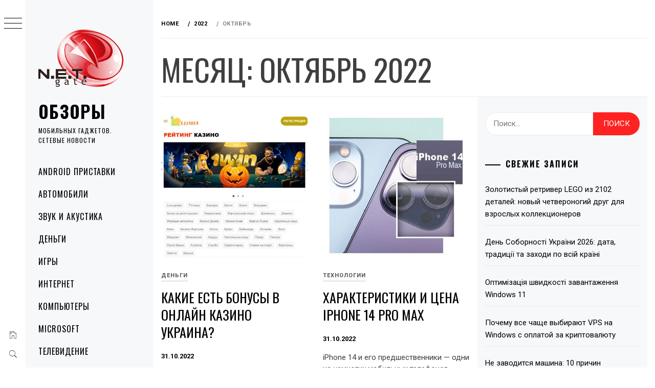

--- FILE ---
content_type: text/html; charset=UTF-8
request_url: https://netgate.kiev.ua/date/2022/10/
body_size: 18352
content:
    <!doctype html>
<html lang="ru-RU">
    <head>
        <meta charset="UTF-8">
        <meta name="viewport" content="width=device-width, initial-scale=1">
        <link rel="profile" href="http://gmpg.org/xfn/11">
        <title>Октябрь 2022 - Обзоры</title>
        <style type="text/css">
                        body .primary-background,
            body button:hover,
            body button:focus,
            body input[type="button"]:hover,
            body input[type="reset"]:hover,
            body input[type="reset"]:focus,
            body input[type="submit"]:hover,
            body input[type="submit"]:focus,
            body .widget .social-widget-menu ul li,
            body .comments-area .comment-list .reply,
            body .slide-categories a:hover,
            body .slide-categories a:focus,
            body .widget .social-widget-menu ul li:hover a:before,
            body .widget .social-widget-menu ul li:focus a:before,
            body .ham,
            body .ham:before,
            body .ham:after,
            body .btn-load-more {
                background: #33363b;
            }

                        body .secondary-background,
            body .wp-block-quote,
            body button,
            body input[type="button"],
            body input[type="reset"],
            body input[type="submit"],
            body .widget.widget_minimal_grid_tab_posts_widget ul.nav-tabs li.active a,
            body .widget.widget_minimal_grid_tab_posts_widget ul.nav-tabs > li > a:focus,
            body .widget.widget_minimal_grid_tab_posts_widget ul.nav-tabs > li > a:hover,
            body .author-info .author-social > a:hover,
            body .author-info .author-social > a:focus,
            body .widget .social-widget-menu ul li a:before,
            body .widget .social-widget-menu ul li:hover,
            body .widget .social-widget-menu ul li:focus,
            body .moretag,
            body .moretag,
            body .thememattic-search-icon:before,
            body .slide-categories a,
            body .search-button.active .thememattic-search-icon:before,
            body .search-button.active .thememattic-search-icon:after,
            body .btn-load-more:hover,
            body .btn-load-more:focus,
            body .menu-description{
                background: #ff2222;
            }

            body.woocommerce #content input.button.alt:hover,
            body.woocommerce #respond input#submit.alt:hover,
            body.woocommerce a.button.alt:hover,
            body.woocommerce button.button.alt:hover,
            body.woocommerce input.button.alt:hover,
            body.woocommerce-page #content input.button.alt:hover,
            body.woocommerce-page #respond input#submit.alt:hover,
            body.woocommerce-page a.button.alt:hover,
            body.woocommerce-page button.button.alt:hover,
            body.woocommerce-page input.button.alt:hover,
            body.woocommerce #content input.button,
            body.woocommerce #respond input#submit,
            body.woocommerce a.button,
            body.woocommerce button.button,
            body.woocommerce input.button,
            body.woocommerce-page #content input.button,
            body.woocommerce-page #respond input#submit,
            body.woocommerce-page a.button,
            body.woocommerce-page button.button,
            body.woocommerce-page input.button,
            body.woocommerce #respond input#submit.alt,
            body.woocommerce a.button.alt,
            body.woocommerce button.button.alt,
            body.woocommerce input.button.alt,
            body.woocommerce .site span.onsale:hover,
            body.woocommerce .site span.onsale:focus,
            body.woocommerce-active .site .widget .onsale:hover,
            body.woocommerce-active .site .widget .onsale:focus{
                background: #ff2222;
            }

            body .sticky header:before,
            body a:hover,
            body a:focus,
            body a:active,
            body .main-navigation .menu-wrapper > ul > li.current-menu-item > a,
            body .main-navigation .menu-wrapper > ul > li:hover > a,
            body .main-navigation .menu-wrapper > ul > li:focus > a,
            body .sidr a:hover,
            body .sidr a:focus,
            body .page-numbers.current {
                color: #ff2222;
            }

            body .ajax-loader,
            body .thememattic-search-icon:after {
                border-color: #ff2222 !important;
            }

                        body .section-recommended.section-bg {
                background: #f9e3d2;
            }

                        body .section-recommended.section-bg .home-full-grid-cat-section,
            body .section-recommended.section-bg .home-full-grid-cat-section a {
                color: #333;
            }

                        body,
            body .primary-font,
            body .site .site-title,
            body .section-title{
                font-family: Roboto !important;
            }

                        body .main-navigation #primary-menu li a,
            body h1, body h2, body h3, body h4, body h5, body h6,
            body .secondary-font,
            body .prime-excerpt,
            body blockquote,
            body.single .entry-content:before, .page .entry-content:before {
                font-family: Oswald !important;
            }

                        body .site-title {
                font-size: 34px !important;
            }

                        body, body button, body input, body select, body textarea, body p {
                font-size: 15px !important;
            }

                        body h1 {
                font-size: 32px;
            }

                        body h2,
            h2.entry-title {
                font-size: 26px;
            }

            body.woocommerce ul.products li.product .woocommerce-loop-category__title,
            body.woocommerce ul.products li.product .woocommerce-loop-product__title,
            body.woocommerce ul.products li.product h3{
                font-size: 26px;
            }
                        body h3 {
                font-size: 24px;
            }

                        body h4 {
                font-size: 18px;
            }

                        body h5 {
                font-size: 14px;
            }

                        body .masonry-grid.masonry-col article .entry-content,
            body .masonry-grid.masonry-col article .entry-content p {
                font-size: 15px !important;
            }

                        body .footer-widget-area {
                background: #f6f8f9;
            }

                        body .footer-widget-area,
            body .site-footer .widget-title,
            body .site-footer,
            body .site-footer a,
            body .site-footer a:visited {
                color: #000;
            }

                    </style>
        <meta property="og:title" content="Обзоры"/>
<meta property="og:description" content="Мобильных гаджетов. Сетевые новости"/>
<meta property="og:image:alt" content="Какие есть бонусы в онлайн казино Украина?"/>
<meta property="og:image" content="https://netgate.kiev.ua/wp-content/uploads/2022/10/8442-kakie-est-bonusy-v-onlajn-kazino-ukraina.jpg"/>
<meta property="og:image:width" content="500"/>
<meta property="og:image:height" content="500"/>
<meta property="og:type" content="article"/>
<meta property="og:article:published_time" content="2022-10-31 17:34:33"/>
<meta property="og:article:modified_time" content="2022-10-31 17:35:48"/>
<meta name="twitter:card" content="summary">
<meta name="twitter:title" content="Обзоры"/>
<meta name="twitter:description" content="Мобильных гаджетов. Сетевые новости"/>
<meta name="twitter:image" content="https://netgate.kiev.ua/wp-content/uploads/2022/10/8442-kakie-est-bonusy-v-onlajn-kazino-ukraina.jpg"/>
<meta name="twitter:image:alt" content="Какие есть бонусы в онлайн казино Украина?"/>

<!-- This site is optimized with the Yoast SEO Premium plugin v12.0.1 - https://yoast.com/wordpress/plugins/seo/ -->
<meta name="robots" content="noindex,follow"/>
<link rel="next" href="https://netgate.kiev.ua/date/2022/10/page/2/" />
<meta property="og:locale" content="ru_RU" />
<meta property="og:url" content="https://netgate.kiev.ua/date/2022/10/" />
<meta property="og:site_name" content="Обзоры" />
<meta name="twitter:card" content="summary" />
<script type='application/ld+json' class='yoast-schema-graph yoast-schema-graph--main'>{"@context":"https://schema.org","@graph":[{"@type":"WebSite","@id":"https://netgate.kiev.ua/#website","url":"https://netgate.kiev.ua/","name":"\u041e\u0431\u0437\u043e\u0440\u044b","potentialAction":{"@type":"SearchAction","target":"https://netgate.kiev.ua/?s={search_term_string}","query-input":"required name=search_term_string"}},{"@type":"CollectionPage","@id":"https://netgate.kiev.ua/date/2022/10/#webpage","url":"https://netgate.kiev.ua/date/2022/10/","inLanguage":"ru-RU","name":"\u041e\u043a\u0442\u044f\u0431\u0440\u044c 2022 - \u041e\u0431\u0437\u043e\u0440\u044b","isPartOf":{"@id":"https://netgate.kiev.ua/#website"},"breadcrumb":{"@id":"https://netgate.kiev.ua/date/2022/10/#breadcrumb"}},{"@type":"BreadcrumbList","@id":"https://netgate.kiev.ua/date/2022/10/#breadcrumb","itemListElement":[{"@type":"ListItem","position":1,"item":{"@type":"WebPage","@id":"https://netgate.kiev.ua/","url":"https://netgate.kiev.ua/","name":"\u0413\u043b\u0430\u0432\u043d\u0430\u044f \u0441\u0442\u0440\u0430\u043d\u0438\u0446\u0430"}},{"@type":"ListItem","position":2,"item":{"@type":"WebPage","@id":"https://netgate.kiev.ua/date/2022/10/","url":"https://netgate.kiev.ua/date/2022/10/","name":"\u0410\u0440\u0445\u0438\u0432\u044b \u0434\u043b\u044f  \u041e\u043a\u0442\u044f\u0431\u0440\u044c 2022"}}]}]}</script>
<!-- / Yoast SEO Premium plugin. -->

<link rel='dns-prefetch' href='//fonts.googleapis.com' />
<link rel='dns-prefetch' href='//s.w.org' />
<link rel="alternate" type="application/rss+xml" title="Обзоры &raquo; Лента" href="https://netgate.kiev.ua/feed/" />
<link rel="alternate" type="application/rss+xml" title="Обзоры &raquo; Лента комментариев" href="https://netgate.kiev.ua/comments/feed/" />
		<script type="text/javascript">
			window._wpemojiSettings = {"baseUrl":"https:\/\/s.w.org\/images\/core\/emoji\/12.0.0-1\/72x72\/","ext":".png","svgUrl":"https:\/\/s.w.org\/images\/core\/emoji\/12.0.0-1\/svg\/","svgExt":".svg","source":{"concatemoji":"https:\/\/netgate.kiev.ua\/wp-includes\/js\/wp-emoji-release.min.js?ver=5.3.20"}};
			!function(e,a,t){var n,r,o,i=a.createElement("canvas"),p=i.getContext&&i.getContext("2d");function s(e,t){var a=String.fromCharCode;p.clearRect(0,0,i.width,i.height),p.fillText(a.apply(this,e),0,0);e=i.toDataURL();return p.clearRect(0,0,i.width,i.height),p.fillText(a.apply(this,t),0,0),e===i.toDataURL()}function c(e){var t=a.createElement("script");t.src=e,t.defer=t.type="text/javascript",a.getElementsByTagName("head")[0].appendChild(t)}for(o=Array("flag","emoji"),t.supports={everything:!0,everythingExceptFlag:!0},r=0;r<o.length;r++)t.supports[o[r]]=function(e){if(!p||!p.fillText)return!1;switch(p.textBaseline="top",p.font="600 32px Arial",e){case"flag":return s([127987,65039,8205,9895,65039],[127987,65039,8203,9895,65039])?!1:!s([55356,56826,55356,56819],[55356,56826,8203,55356,56819])&&!s([55356,57332,56128,56423,56128,56418,56128,56421,56128,56430,56128,56423,56128,56447],[55356,57332,8203,56128,56423,8203,56128,56418,8203,56128,56421,8203,56128,56430,8203,56128,56423,8203,56128,56447]);case"emoji":return!s([55357,56424,55356,57342,8205,55358,56605,8205,55357,56424,55356,57340],[55357,56424,55356,57342,8203,55358,56605,8203,55357,56424,55356,57340])}return!1}(o[r]),t.supports.everything=t.supports.everything&&t.supports[o[r]],"flag"!==o[r]&&(t.supports.everythingExceptFlag=t.supports.everythingExceptFlag&&t.supports[o[r]]);t.supports.everythingExceptFlag=t.supports.everythingExceptFlag&&!t.supports.flag,t.DOMReady=!1,t.readyCallback=function(){t.DOMReady=!0},t.supports.everything||(n=function(){t.readyCallback()},a.addEventListener?(a.addEventListener("DOMContentLoaded",n,!1),e.addEventListener("load",n,!1)):(e.attachEvent("onload",n),a.attachEvent("onreadystatechange",function(){"complete"===a.readyState&&t.readyCallback()})),(n=t.source||{}).concatemoji?c(n.concatemoji):n.wpemoji&&n.twemoji&&(c(n.twemoji),c(n.wpemoji)))}(window,document,window._wpemojiSettings);
		</script>
		<style type="text/css">
img.wp-smiley,
img.emoji {
	display: inline !important;
	border: none !important;
	box-shadow: none !important;
	height: 1em !important;
	width: 1em !important;
	margin: 0 .07em !important;
	vertical-align: -0.1em !important;
	background: none !important;
	padding: 0 !important;
}
</style>
	<link rel='stylesheet' id='wp-block-library-css'  href='https://netgate.kiev.ua/wp-includes/css/dist/block-library/style.min.css?ver=5.3.20' type='text/css' media='all' />
<link rel='stylesheet' id='toc-screen-css'  href='https://netgate.kiev.ua/wp-content/plugins/table-of-contents-plus/screen.min.css?ver=2002' type='text/css' media='all' />
<link rel='stylesheet' id='ionicons-css'  href='https://netgate.kiev.ua/wp-content/themes/minimal-grid/assets/lib/ionicons/css/ionicons.min.css?ver=5.3.20' type='text/css' media='all' />
<link rel='stylesheet' id='bootstrap-css'  href='https://netgate.kiev.ua/wp-content/themes/minimal-grid/assets/lib/bootstrap/css/bootstrap.min.css?ver=5.3.20' type='text/css' media='all' />
<link rel='stylesheet' id='magnific-popup-css'  href='https://netgate.kiev.ua/wp-content/themes/minimal-grid/assets/lib/magnific-popup/magnific-popup.css?ver=5.3.20' type='text/css' media='all' />
<link rel='stylesheet' id='slick-css'  href='https://netgate.kiev.ua/wp-content/themes/minimal-grid/assets/lib/slick/css/slick.min.css?ver=5.3.20' type='text/css' media='all' />
<link rel='stylesheet' id='perfect-scrollbar-css'  href='https://netgate.kiev.ua/wp-content/themes/minimal-grid/assets/lib/perfect-scrollbar/css/perfect-scrollbar.css?ver=5.3.20' type='text/css' media='all' />
<link rel='stylesheet' id='mediaelement-css'  href='https://netgate.kiev.ua/wp-includes/js/mediaelement/mediaelementplayer-legacy.min.css?ver=4.2.13-9993131' type='text/css' media='all' />
<link rel='stylesheet' id='wp-mediaelement-css'  href='https://netgate.kiev.ua/wp-includes/js/mediaelement/wp-mediaelement.min.css?ver=5.3.20' type='text/css' media='all' />
<link rel='stylesheet' id='minimal-grid-style-css'  href='https://netgate.kiev.ua/wp-content/themes/minimal-grid/style.css?ver=5.3.20' type='text/css' media='all' />
<link rel='stylesheet' id='minimal-grid-google-fonts-css'  href='https://fonts.googleapis.com/css?family=Roboto:300,300i,400,400i,500,700|Oswald:400,300,700' type='text/css' media='all' />
<style id='rocket-lazyload-inline-css' type='text/css'>
.rll-youtube-player{position:relative;padding-bottom:56.23%;height:0;overflow:hidden;max-width:100%;}.rll-youtube-player iframe{position:absolute;top:0;left:0;width:100%;height:100%;z-index:100;background:0 0}.rll-youtube-player img{bottom:0;display:block;left:0;margin:auto;max-width:100%;width:100%;position:absolute;right:0;top:0;border:none;height:auto;cursor:pointer;-webkit-transition:.4s all;-moz-transition:.4s all;transition:.4s all}.rll-youtube-player img:hover{-webkit-filter:brightness(75%)}.rll-youtube-player .play{height:72px;width:72px;left:50%;top:50%;margin-left:-36px;margin-top:-36px;position:absolute;background:url(https://netgate.kiev.ua/wp-content/plugins/rocket-lazy-load/assets/img/youtube.png) no-repeat;cursor:pointer}
</style>
<script type='text/javascript' src='https://netgate.kiev.ua/wp-includes/js/jquery/jquery.js?ver=1.12.4-wp'></script>
<script type='text/javascript' src='https://netgate.kiev.ua/wp-includes/js/jquery/jquery-migrate.min.js?ver=1.4.1'></script>
                <script type="text/javascript">
                    // Ninja Tables is supressing the global JS to keep all the JS functions work event other plugins throw error.
                    // If You want to disable this please go to Ninja Tables -> Tools -> Global Settings and disable it
                    var oldOnError = window.onerror;
                    window.onerror = function (message, url, lineNumber) {
                        if (oldOnError) oldOnError.apply(this, arguments);  // Call any previously assigned handler
                                                console.error(message, [url, "Line#: " + lineNumber]);
                                                return true;
                    };
                </script>
            <link rel='https://api.w.org/' href='https://netgate.kiev.ua/wp-json/' />
<link rel="EditURI" type="application/rsd+xml" title="RSD" href="https://netgate.kiev.ua/xmlrpc.php?rsd" />
<link rel="wlwmanifest" type="application/wlwmanifest+xml" href="https://netgate.kiev.ua/wp-includes/wlwmanifest.xml" /> 
<meta name="generator" content="WordPress 5.3.20" />
<meta name="generator" content="Site Kit by Google 1.11.1" /><style type="text/css">div#toc_container {width: 75%;}div#toc_container ul li {font-size: 105%;}</style><script async src="//pagead2.googlesyndication.com/pagead/js/adsbygoogle.js"></script> <script>
(adsbygoogle = window.adsbygoogle || []).push({
google_ad_client: "ca-pub-5491283213462952",
enable_page_level_ads: true,
tag_partner: "site_kit"
});
</script>
		
<!-- Facebook Pixel Code -->
<script type='text/javascript'>
!function(f,b,e,v,n,t,s){if(f.fbq)return;n=f.fbq=function(){n.callMethod?
n.callMethod.apply(n,arguments):n.queue.push(arguments)};if(!f._fbq)f._fbq=n;
n.push=n;n.loaded=!0;n.version='2.0';n.queue=[];t=b.createElement(e);t.async=!0;
t.src=v;s=b.getElementsByTagName(e)[0];s.parentNode.insertBefore(t,s)}(window,
document,'script','https://connect.facebook.net/en_US/fbevents.js');
</script>
<!-- End Facebook Pixel Code -->
<script type='text/javascript'>
  fbq('init', '1515507352082646', {}, {
    "agent": "wordpress-5.3.20-3.0.6"
});
</script><script type='text/javascript'>
  fbq('track', 'PageView', []);
</script>
<!-- Facebook Pixel Code -->
<noscript>
<img height="1" width="1" style="display:none" alt="fbpx"
src="https://www.facebook.com/tr?id=1515507352082646&ev=PageView&noscript=1" />
</noscript>
<!-- End Facebook Pixel Code -->
<style type="text/css">.recentcomments a{display:inline !important;padding:0 !important;margin:0 !important;}</style>
<!-- BEGIN recaptcha, injected by plugin wp-recaptcha-integration  -->

<!-- END recaptcha -->
		<style type="text/css" id="wp-custom-css">
			a.a-link {color:#ff0000}
figure.padding10 table td, figure.padding10 table th {padding:10px;}
/* два првила ниже исправляют баг отображения фона из-за lazy-load */
.related-articles-wrapper a.bg-image {
	overflow: hidden;
	position: relative;
}
.related-articles-wrapper a.bg-image > img {
	display: block !important;
	min-height: 100%;
	width:100%;
	position: relative;
  top: 50%;
  left: 50%;
  transform: translate(-50%, -50%);
}
.wp-block-group__inner-container {
	margin: 25px 20px;
	background-color: #eee;
}		</style>
		<noscript><style id="rocket-lazyload-nojs-css">.rll-youtube-player, [data-lazy-src]{display:none !important;}</style></noscript>		<!-- Global site tag (gtag.js) - Google Analytics -->
		<script async src="https://www.googletagmanager.com/gtag/js?id=UA-131587122-1"></script>
		<script>
		  window.dataLayer = window.dataLayer || [];
		  function gtag(){dataLayer.push(arguments);}
		  gtag('js', new Date());

		  gtag('config', 'UA-131587122-1');
		</script>
    </head>
<body class="archive date wp-custom-logo extended-menu hfeed thememattic-full-layout right-sidebar">

    <div class="preloader" >
        <div class="loader-wrapper">
            <div id="loader"></div>
        </div>
    </div>


    <aside id="thememattic-aside" class="aside-panel">
        <div class="menu-mobile">
            <div class="trigger-nav">
                <div class="trigger-icon nav-toogle menu-mobile-toogle">
                    <a class="trigger-icon" href="#">
                        <span class="icon-bar top"></span>
                        <span class="icon-bar middle"></span>
                        <span class="icon-bar bottom"></span>
                    </a>
                </div>
            </div>
            <div class="trigger-nav-right">
                <ul class="nav-right-options">
                    <li>
                        <span class="icon-search">
                            <i class="thememattic-icon ion-ios-search"></i>
                        </span>
                    </li>
                    <li>
                        <a class="site-logo site-logo-mobile" href="https://netgate.kiev.ua">
                            <i class="thememattic-icon ion-ios-home-outline"></i>
                        </a>
                    </li>
                </ul>
            </div>
        </div>

        <div class="aside-menu">
            <div class="nav-panel">
                <div class="trigger-nav">
                    <div class="trigger-icon trigger-icon-wraper nav-toogle nav-panel-toogle">
                        <a class="trigger-icon" href="#">
                            <span class="icon-bar top"></span>
                            <span class="icon-bar middle"></span>
                            <span class="icon-bar bottom"></span>
                        </a>
                    </div>
                </div>
                <div class="asidepanel-icon">
                    <div class="asidepanel-icon__item">
                        <div class="contact-icons">
                            <a class="" href="https://netgate.kiev.ua">
                                <i class="thememattic-icon ion-ios-home-outline"></i>
                            </a>
                        </div>
                    </div>

                    <div class="asidepanel-icon__item">
                        <div class="contact-icons">
                        <span class="icon-search">
                            <i class="thememattic-icon ion-ios-search"></i>
                        </span>
                        </div>
                    </div>
                                    </div>
            </div>
            <div class="menu-panel">
                <div class="menu-panel-wrapper">
                    <div class="site-branding">
                        <a href="https://netgate.kiev.ua/" class="custom-logo-link" rel="home"><img width="250" height="250" src="data:image/svg+xml,%3Csvg%20xmlns='http://www.w3.org/2000/svg'%20viewBox='0%200%20250%20250'%3E%3C/svg%3E" class="custom-logo" alt="Обзоры" data-lazy-srcset="https://netgate.kiev.ua/wp-content/uploads/2019/01/cropped-logo-1.png 250w, https://netgate.kiev.ua/wp-content/uploads/2019/01/cropped-logo-1-150x150.png 150w" data-lazy-sizes="(max-width: 250px) 100vw, 250px" data-lazy-src="https://netgate.kiev.ua/wp-content/uploads/2019/01/cropped-logo-1.png" /><noscript><img width="250" height="250" src="https://netgate.kiev.ua/wp-content/uploads/2019/01/cropped-logo-1.png" class="custom-logo" alt="Обзоры" srcset="https://netgate.kiev.ua/wp-content/uploads/2019/01/cropped-logo-1.png 250w, https://netgate.kiev.ua/wp-content/uploads/2019/01/cropped-logo-1-150x150.png 150w" sizes="(max-width: 250px) 100vw, 250px" /></noscript></a>                            <p class="site-title"><a href="https://netgate.kiev.ua/"
                                                     rel="home">Обзоры</a></p>
                                                    <p class="site-description secondary-font">
                                Мобильных гаджетов. Сетевые новости                            </p>
                                            </div>
                    <div class="thememattic-navigation">
                        <nav id="site-navigation" class="main-navigation">
                            <span class="toggle-menu" aria-controls="primary-menu" aria-expanded="false">
                                 <span class="screen-reader-text">
                                    Primary Menu                                </span>
                                <i class="ham"></i>
                            </span>
                            <div class="menu-wrapper"><ul id="primary-menu" class="menu"><li id="menu-item-1029" class="menu-item menu-item-type-taxonomy menu-item-object-category menu-item-1029"><a href="https://netgate.kiev.ua/category/android-pristavki/">Android приставки</a></li>
<li id="menu-item-2601" class="menu-item menu-item-type-taxonomy menu-item-object-category menu-item-2601"><a href="https://netgate.kiev.ua/category/avtomobili/">Автомобили</a></li>
<li id="menu-item-1074" class="menu-item menu-item-type-taxonomy menu-item-object-category menu-item-1074"><a href="https://netgate.kiev.ua/category/akustika/">Звук и акустика</a></li>
<li id="menu-item-1125" class="menu-item menu-item-type-taxonomy menu-item-object-category menu-item-1125"><a href="https://netgate.kiev.ua/category/money/">Деньги</a></li>
<li id="menu-item-2600" class="menu-item menu-item-type-taxonomy menu-item-object-category menu-item-2600"><a href="https://netgate.kiev.ua/category/igry/">Игры</a></li>
<li id="menu-item-1031" class="menu-item menu-item-type-taxonomy menu-item-object-category menu-item-1031"><a href="https://netgate.kiev.ua/category/internet/">Интернет</a></li>
<li id="menu-item-1124" class="menu-item menu-item-type-taxonomy menu-item-object-category menu-item-1124"><a href="https://netgate.kiev.ua/category/computer-pc/">Компьютеры</a></li>
<li id="menu-item-1122" class="menu-item menu-item-type-taxonomy menu-item-object-category menu-item-1122"><a href="https://netgate.kiev.ua/category/microsoft/">Microsoft</a></li>
<li id="menu-item-2599" class="menu-item menu-item-type-taxonomy menu-item-object-category menu-item-2599"><a href="https://netgate.kiev.ua/category/televidenie/">Телевидение</a></li>
<li id="menu-item-1030" class="menu-item menu-item-type-taxonomy menu-item-object-category menu-item-1030"><a href="https://netgate.kiev.ua/category/tekhnologii/">Технологии</a></li>
<li id="menu-item-1123" class="menu-item menu-item-type-taxonomy menu-item-object-category menu-item-1123"><a href="https://netgate.kiev.ua/category/non-rubrik/">Полезно знать</a></li>
<li id="menu-item-10022" class="menu-item menu-item-type-taxonomy menu-item-object-category menu-item-10022"><a href="https://netgate.kiev.ua/category/krasota-i-zdorovya/">Красота и здоровье</a></li>
<li id="menu-item-1104" class="menu-item menu-item-type-post_type menu-item-object-page menu-item-1104"><a href="https://netgate.kiev.ua/kontakty/">Связаться с нами</a></li>
</ul></div>                        </nav><!-- #site-navigation -->
                                                    <div class="header-social-icon hidden-xs">
                                <div class="social-icons">
                                    <div class="menu-%d1%81%d0%be%d1%86%d1%81%d0%b5%d1%82%d0%b8-container"><ul id="social-menu" class=""><li id="menu-item-2070" class="menu-item menu-item-type-custom menu-item-object-custom menu-item-2070"><a href="https://www.facebook.com/netgate.kiev"><span>Facebook</span></a></li>
</ul></div>                                </div>
                            </div>
                                            </div>
                </div>

                            </div>
        </div>
    </aside>

<div id="page" class="site">
    <a class="skip-link screen-reader-text" href="#content">Skip to content</a>
    <div class="popup-search">
        <div class="table-align">
            <div class="table-align-cell">
                <form role="search" method="get" class="search-form" action="https://netgate.kiev.ua/">
				<label>
					<span class="screen-reader-text">Найти:</span>
					<input type="search" class="search-field" placeholder="Поиск&hellip;" value="" name="s" />
				</label>
				<input type="submit" class="search-submit" value="Поиск" />
			</form>            </div>
        </div>
        <div class="close-popup"></div>
    </div>


    <div id="content" class="site-content">
                    <header class="inner-banner">

                            <div class="thememattic-breadcrumb">
                                <div role="navigation" aria-label="Breadcrumbs" class="breadcrumb-trail breadcrumbs" itemprop="breadcrumb"><ul class="trail-items" itemscope itemtype="http://schema.org/BreadcrumbList"><meta name="numberOfItems" content="3" /><meta name="itemListOrder" content="Ascending" /><li itemprop="itemListElement" itemscope itemtype="http://schema.org/ListItem" class="trail-item trail-begin"><a href="https://netgate.kiev.ua" rel="home"><span itemprop="name">Home</span></a><meta itemprop="position" content="1" /></li><li itemprop="itemListElement" itemscope itemtype="http://schema.org/ListItem" class="trail-item"><a href="https://netgate.kiev.ua/date/2022/"><span itemprop="name">2022</span></a><meta itemprop="position" content="2" /></li><li itemprop="itemListElement" itemscope itemtype="http://schema.org/ListItem" class="trail-item trail-end"><span itemprop="name">Октябрь</span><meta itemprop="position" content="3" /></li></ul></div>                            </div>

                            <h1 class="entry-title">Месяц: Октябрь 2022</h1>
            </header>
            
        <div class="content-inner-wrapper">
	<div id="primary" class="content-area">
		<main id="main" class="site-main">
                <div class="masonry-grid masonry-col"><article id="post-8442" class="post-8442 post type-post status-publish format-standard has-post-thumbnail hentry category-money">
        <div class="tm-archive-wrapper">
    <div class="entry-content"><div class="post-thumb"><img width="500" height="500" src="data:image/svg+xml,%3Csvg%20xmlns='http://www.w3.org/2000/svg'%20viewBox='0%200%20500%20500'%3E%3C/svg%3E" class="attachment-full size-full wp-post-image" alt="Какие есть бонусы в онлайн казино Украина?" data-lazy-srcset="https://netgate.kiev.ua/wp-content/uploads/2022/10/8442-kakie-est-bonusy-v-onlajn-kazino-ukraina.jpg 500w, https://netgate.kiev.ua/wp-content/uploads/2022/10/8442-kakie-est-bonusy-v-onlajn-kazino-ukraina-300x300.jpg 300w, https://netgate.kiev.ua/wp-content/uploads/2022/10/8442-kakie-est-bonusy-v-onlajn-kazino-ukraina-150x150.jpg 150w, https://netgate.kiev.ua/wp-content/uploads/2022/10/8442-kakie-est-bonusy-v-onlajn-kazino-ukraina-480x480.jpg 480w" data-lazy-sizes="(max-width: 500px) 100vw, 500px" data-lazy-src="https://netgate.kiev.ua/wp-content/uploads/2022/10/8442-kakie-est-bonusy-v-onlajn-kazino-ukraina.jpg" /><noscript><img width="500" height="500" src="https://netgate.kiev.ua/wp-content/uploads/2022/10/8442-kakie-est-bonusy-v-onlajn-kazino-ukraina.jpg" class="attachment-full size-full wp-post-image" alt="Какие есть бонусы в онлайн казино Украина?" srcset="https://netgate.kiev.ua/wp-content/uploads/2022/10/8442-kakie-est-bonusy-v-onlajn-kazino-ukraina.jpg 500w, https://netgate.kiev.ua/wp-content/uploads/2022/10/8442-kakie-est-bonusy-v-onlajn-kazino-ukraina-300x300.jpg 300w, https://netgate.kiev.ua/wp-content/uploads/2022/10/8442-kakie-est-bonusy-v-onlajn-kazino-ukraina-150x150.jpg 150w, https://netgate.kiev.ua/wp-content/uploads/2022/10/8442-kakie-est-bonusy-v-onlajn-kazino-ukraina-480x480.jpg 480w" sizes="(max-width: 500px) 100vw, 500px" /></noscript><div class="grid-item-overlay">
                <a href="https://netgate.kiev.ua/money/8442-kakie-est-bonusy-v-onlajn-kazino-ukraina/"><span></span></a></div></div>            <header class="entry-header">
                <div class='entry-meta-cat'><a href="https://netgate.kiev.ua/category/money/" rel="category tag">Деньги</a> </div>                <!-- posted coment -->
                <h2 class="entry-title"><a href="https://netgate.kiev.ua/money/8442-kakie-est-bonusy-v-onlajn-kazino-ukraina/" rel="bookmark">Какие есть бонусы в онлайн казино Украина?</a></h2>            </header>
            <span class="posted-on"> <a href="https://netgate.kiev.ua/date/2022/10/31/" rel="bookmark"><time class="entry-date published" datetime="2022-10-31T17:34:33+03:00">31.10.2022</time><time class="updated" datetime="2022-10-31T17:35:48+03:00">31.10.2022</time></a></span><span class="comments-link"><a href="https://netgate.kiev.ua/money/8442-kakie-est-bonusy-v-onlajn-kazino-ukraina/#respond"> </a></span>        <p>Лучшие и новые бонусы казино онлайн в Украине В секторе онлайн-ставок за каждого клиента идет битва. Чтобы привлечь игроков, онлайн-клуб [&hellip;]</p>
</div>        </div>
</article><article id="post-8439" class="post-8439 post type-post status-publish format-standard has-post-thumbnail hentry category-tekhnologii tag-iphone">
        <div class="tm-archive-wrapper">
    <div class="entry-content"><div class="post-thumb"><img width="500" height="500" src="data:image/svg+xml,%3Csvg%20xmlns='http://www.w3.org/2000/svg'%20viewBox='0%200%20500%20500'%3E%3C/svg%3E" class="attachment-full size-full wp-post-image" alt="Характеристики и цена iPhone 14 Pro Max" data-lazy-srcset="https://netgate.kiev.ua/wp-content/uploads/2022/10/8439-harakteristiki-i-czena-iphone-14-pro-max.jpg 500w, https://netgate.kiev.ua/wp-content/uploads/2022/10/8439-harakteristiki-i-czena-iphone-14-pro-max-300x300.jpg 300w, https://netgate.kiev.ua/wp-content/uploads/2022/10/8439-harakteristiki-i-czena-iphone-14-pro-max-150x150.jpg 150w, https://netgate.kiev.ua/wp-content/uploads/2022/10/8439-harakteristiki-i-czena-iphone-14-pro-max-480x480.jpg 480w" data-lazy-sizes="(max-width: 500px) 100vw, 500px" data-lazy-src="https://netgate.kiev.ua/wp-content/uploads/2022/10/8439-harakteristiki-i-czena-iphone-14-pro-max.jpg" /><noscript><img width="500" height="500" src="https://netgate.kiev.ua/wp-content/uploads/2022/10/8439-harakteristiki-i-czena-iphone-14-pro-max.jpg" class="attachment-full size-full wp-post-image" alt="Характеристики и цена iPhone 14 Pro Max" srcset="https://netgate.kiev.ua/wp-content/uploads/2022/10/8439-harakteristiki-i-czena-iphone-14-pro-max.jpg 500w, https://netgate.kiev.ua/wp-content/uploads/2022/10/8439-harakteristiki-i-czena-iphone-14-pro-max-300x300.jpg 300w, https://netgate.kiev.ua/wp-content/uploads/2022/10/8439-harakteristiki-i-czena-iphone-14-pro-max-150x150.jpg 150w, https://netgate.kiev.ua/wp-content/uploads/2022/10/8439-harakteristiki-i-czena-iphone-14-pro-max-480x480.jpg 480w" sizes="(max-width: 500px) 100vw, 500px" /></noscript><div class="grid-item-overlay">
                <a href="https://netgate.kiev.ua/tekhnologii/8439-harakteristiki-i-czena-iphone-14-pro-max/"><span></span></a></div></div>            <header class="entry-header">
                <div class='entry-meta-cat'><a href="https://netgate.kiev.ua/category/tekhnologii/" rel="category tag">Технологии</a> </div>                <!-- posted coment -->
                <h2 class="entry-title"><a href="https://netgate.kiev.ua/tekhnologii/8439-harakteristiki-i-czena-iphone-14-pro-max/" rel="bookmark">Характеристики и цена iPhone 14 Pro Max</a></h2>            </header>
            <span class="posted-on"> <a href="https://netgate.kiev.ua/date/2022/10/31/" rel="bookmark"><time class="entry-date published" datetime="2022-10-31T01:44:20+03:00">31.10.2022</time><time class="updated" datetime="2024-09-14T14:11:00+03:00">14.09.2024</time></a></span><span class="comments-link"><a href="https://netgate.kiev.ua/tekhnologii/8439-harakteristiki-i-czena-iphone-14-pro-max/#respond"> </a></span>        <p>iPhone 14 и его предшественники &#8212; одни из немногих мобильных телефонов, которые вызывают столько же энтузиазма. Сегодня эта популярная серия [&hellip;]</p>
</div>        </div>
</article><article id="post-8432" class="post-8432 post type-post status-publish format-standard has-post-thumbnail hentry category-tekhnologii">
        <div class="tm-archive-wrapper">
    <div class="entry-content"><div class="post-thumb"><img width="500" height="500" src="data:image/svg+xml,%3Csvg%20xmlns='http://www.w3.org/2000/svg'%20viewBox='0%200%20500%20500'%3E%3C/svg%3E" class="attachment-full size-full wp-post-image" alt="Выгодно ли использовать электрический котел с солнечными батареями?" data-lazy-srcset="https://netgate.kiev.ua/wp-content/uploads/2022/10/8432-vygodno-li-ispolzovat-elektricheskij-kotel-s-solnechnymi-batareyami.jpg 500w, https://netgate.kiev.ua/wp-content/uploads/2022/10/8432-vygodno-li-ispolzovat-elektricheskij-kotel-s-solnechnymi-batareyami-300x300.jpg 300w, https://netgate.kiev.ua/wp-content/uploads/2022/10/8432-vygodno-li-ispolzovat-elektricheskij-kotel-s-solnechnymi-batareyami-150x150.jpg 150w, https://netgate.kiev.ua/wp-content/uploads/2022/10/8432-vygodno-li-ispolzovat-elektricheskij-kotel-s-solnechnymi-batareyami-480x480.jpg 480w" data-lazy-sizes="(max-width: 500px) 100vw, 500px" data-lazy-src="https://netgate.kiev.ua/wp-content/uploads/2022/10/8432-vygodno-li-ispolzovat-elektricheskij-kotel-s-solnechnymi-batareyami.jpg" /><noscript><img width="500" height="500" src="https://netgate.kiev.ua/wp-content/uploads/2022/10/8432-vygodno-li-ispolzovat-elektricheskij-kotel-s-solnechnymi-batareyami.jpg" class="attachment-full size-full wp-post-image" alt="Выгодно ли использовать электрический котел с солнечными батареями?" srcset="https://netgate.kiev.ua/wp-content/uploads/2022/10/8432-vygodno-li-ispolzovat-elektricheskij-kotel-s-solnechnymi-batareyami.jpg 500w, https://netgate.kiev.ua/wp-content/uploads/2022/10/8432-vygodno-li-ispolzovat-elektricheskij-kotel-s-solnechnymi-batareyami-300x300.jpg 300w, https://netgate.kiev.ua/wp-content/uploads/2022/10/8432-vygodno-li-ispolzovat-elektricheskij-kotel-s-solnechnymi-batareyami-150x150.jpg 150w, https://netgate.kiev.ua/wp-content/uploads/2022/10/8432-vygodno-li-ispolzovat-elektricheskij-kotel-s-solnechnymi-batareyami-480x480.jpg 480w" sizes="(max-width: 500px) 100vw, 500px" /></noscript><div class="grid-item-overlay">
                <a href="https://netgate.kiev.ua/tekhnologii/8432-vygodno-li-ispolzovat-elektricheskij-kotel-s-solnechnymi-batareyami/"><span></span></a></div></div>            <header class="entry-header">
                <div class='entry-meta-cat'><a href="https://netgate.kiev.ua/category/tekhnologii/" rel="category tag">Технологии</a> </div>                <!-- posted coment -->
                <h2 class="entry-title"><a href="https://netgate.kiev.ua/tekhnologii/8432-vygodno-li-ispolzovat-elektricheskij-kotel-s-solnechnymi-batareyami/" rel="bookmark">Выгодно ли использовать электрический котел с солнечными батареями?</a></h2>            </header>
            <span class="posted-on"> <a href="https://netgate.kiev.ua/date/2022/10/29/" rel="bookmark"><time class="entry-date published" datetime="2022-10-29T13:28:43+03:00">29.10.2022</time><time class="updated" datetime="2022-10-29T13:28:44+03:00">29.10.2022</time></a></span><span class="comments-link"><a href="https://netgate.kiev.ua/tekhnologii/8432-vygodno-li-ispolzovat-elektricheskij-kotel-s-solnechnymi-batareyami/#respond"> </a></span>        <p>Украинцы все охотнее устанавливают солнечные батареи, чтобы эффективно снизить свои расходы на электроэнергию. Быстрый прогресс в технологии значительно способствовал снижению [&hellip;]</p>
</div>        </div>
</article><article id="post-8421" class="post-8421 post type-post status-publish format-standard has-post-thumbnail hentry category-avtomobili">
        <div class="tm-archive-wrapper">
    <div class="entry-content"><div class="post-thumb"><img width="500" height="500" src="data:image/svg+xml,%3Csvg%20xmlns='http://www.w3.org/2000/svg'%20viewBox='0%200%20500%20500'%3E%3C/svg%3E" class="attachment-full size-full wp-post-image" alt="Открыли неудачно дверь авто и поцарапали краску?" data-lazy-srcset="https://netgate.kiev.ua/wp-content/uploads/2022/10/8421-otkryli-neudachno-dver-avto-i-poczarapali-krasku.jpg 500w, https://netgate.kiev.ua/wp-content/uploads/2022/10/8421-otkryli-neudachno-dver-avto-i-poczarapali-krasku-300x300.jpg 300w, https://netgate.kiev.ua/wp-content/uploads/2022/10/8421-otkryli-neudachno-dver-avto-i-poczarapali-krasku-150x150.jpg 150w, https://netgate.kiev.ua/wp-content/uploads/2022/10/8421-otkryli-neudachno-dver-avto-i-poczarapali-krasku-480x480.jpg 480w" data-lazy-sizes="(max-width: 500px) 100vw, 500px" data-lazy-src="https://netgate.kiev.ua/wp-content/uploads/2022/10/8421-otkryli-neudachno-dver-avto-i-poczarapali-krasku.jpg" /><noscript><img width="500" height="500" src="https://netgate.kiev.ua/wp-content/uploads/2022/10/8421-otkryli-neudachno-dver-avto-i-poczarapali-krasku.jpg" class="attachment-full size-full wp-post-image" alt="Открыли неудачно дверь авто и поцарапали краску?" srcset="https://netgate.kiev.ua/wp-content/uploads/2022/10/8421-otkryli-neudachno-dver-avto-i-poczarapali-krasku.jpg 500w, https://netgate.kiev.ua/wp-content/uploads/2022/10/8421-otkryli-neudachno-dver-avto-i-poczarapali-krasku-300x300.jpg 300w, https://netgate.kiev.ua/wp-content/uploads/2022/10/8421-otkryli-neudachno-dver-avto-i-poczarapali-krasku-150x150.jpg 150w, https://netgate.kiev.ua/wp-content/uploads/2022/10/8421-otkryli-neudachno-dver-avto-i-poczarapali-krasku-480x480.jpg 480w" sizes="(max-width: 500px) 100vw, 500px" /></noscript><div class="grid-item-overlay">
                <a href="https://netgate.kiev.ua/avtomobili/8421-otkryli-neudachno-dver-avto-i-poczarapali-krasku/"><span></span></a></div></div>            <header class="entry-header">
                <div class='entry-meta-cat'><a href="https://netgate.kiev.ua/category/avtomobili/" rel="category tag">Автомобили</a> </div>                <!-- posted coment -->
                <h2 class="entry-title"><a href="https://netgate.kiev.ua/avtomobili/8421-otkryli-neudachno-dver-avto-i-poczarapali-krasku/" rel="bookmark">Открыли неудачно дверь авто и поцарапали краску?</a></h2>            </header>
            <span class="posted-on"> <a href="https://netgate.kiev.ua/date/2022/10/29/" rel="bookmark"><time class="entry-date published" datetime="2022-10-29T11:44:29+03:00">29.10.2022</time><time class="updated" datetime="2022-10-29T11:51:57+03:00">29.10.2022</time></a></span><span class="comments-link"><a href="https://netgate.kiev.ua/avtomobili/8421-otkryli-neudachno-dver-avto-i-poczarapali-krasku/#respond"> </a></span>        <p>Даже с самыми аккуратными водителями порой случаются неприятности: неудачный заезд на бордюр, незамеченный вовремя столб или дерево, очень плотная парковка… [&hellip;]</p>
</div>        </div>
</article><article id="post-8418" class="post-8418 post type-post status-publish format-standard has-post-thumbnail hentry category-tekhnologii">
        <div class="tm-archive-wrapper">
    <div class="entry-content"><div class="post-thumb"><img width="500" height="500" src="data:image/svg+xml,%3Csvg%20xmlns='http://www.w3.org/2000/svg'%20viewBox='0%200%20500%20500'%3E%3C/svg%3E" class="attachment-full size-full wp-post-image" alt="Что такое аутстаффинг и как это работает в Украине" data-lazy-srcset="https://netgate.kiev.ua/wp-content/uploads/2022/10/8418-chto-takoe-autstaffing-i-kak-eto-rabotaet-v-ukraine.jpg 500w, https://netgate.kiev.ua/wp-content/uploads/2022/10/8418-chto-takoe-autstaffing-i-kak-eto-rabotaet-v-ukraine-300x300.jpg 300w, https://netgate.kiev.ua/wp-content/uploads/2022/10/8418-chto-takoe-autstaffing-i-kak-eto-rabotaet-v-ukraine-150x150.jpg 150w, https://netgate.kiev.ua/wp-content/uploads/2022/10/8418-chto-takoe-autstaffing-i-kak-eto-rabotaet-v-ukraine-480x480.jpg 480w" data-lazy-sizes="(max-width: 500px) 100vw, 500px" data-lazy-src="https://netgate.kiev.ua/wp-content/uploads/2022/10/8418-chto-takoe-autstaffing-i-kak-eto-rabotaet-v-ukraine.jpg" /><noscript><img width="500" height="500" src="https://netgate.kiev.ua/wp-content/uploads/2022/10/8418-chto-takoe-autstaffing-i-kak-eto-rabotaet-v-ukraine.jpg" class="attachment-full size-full wp-post-image" alt="Что такое аутстаффинг и как это работает в Украине" srcset="https://netgate.kiev.ua/wp-content/uploads/2022/10/8418-chto-takoe-autstaffing-i-kak-eto-rabotaet-v-ukraine.jpg 500w, https://netgate.kiev.ua/wp-content/uploads/2022/10/8418-chto-takoe-autstaffing-i-kak-eto-rabotaet-v-ukraine-300x300.jpg 300w, https://netgate.kiev.ua/wp-content/uploads/2022/10/8418-chto-takoe-autstaffing-i-kak-eto-rabotaet-v-ukraine-150x150.jpg 150w, https://netgate.kiev.ua/wp-content/uploads/2022/10/8418-chto-takoe-autstaffing-i-kak-eto-rabotaet-v-ukraine-480x480.jpg 480w" sizes="(max-width: 500px) 100vw, 500px" /></noscript><div class="grid-item-overlay">
                <a href="https://netgate.kiev.ua/tekhnologii/8418-chto-takoe-autstaffing-i-kak-eto-rabotaet-v-ukraine/"><span></span></a></div></div>            <header class="entry-header">
                <div class='entry-meta-cat'><a href="https://netgate.kiev.ua/category/tekhnologii/" rel="category tag">Технологии</a> </div>                <!-- posted coment -->
                <h2 class="entry-title"><a href="https://netgate.kiev.ua/tekhnologii/8418-chto-takoe-autstaffing-i-kak-eto-rabotaet-v-ukraine/" rel="bookmark">Что такое аутстаффинг и как это работает в Украине</a></h2>            </header>
            <span class="posted-on"> <a href="https://netgate.kiev.ua/date/2022/10/28/" rel="bookmark"><time class="entry-date published" datetime="2022-10-28T19:41:47+03:00">28.10.2022</time><time class="updated" datetime="2022-10-28T19:43:32+03:00">28.10.2022</time></a></span><span class="comments-link"><a href="https://netgate.kiev.ua/tekhnologii/8418-chto-takoe-autstaffing-i-kak-eto-rabotaet-v-ukraine/#respond"> </a></span>        <p>Компании в США и ЕС, которым нужны квалифицированные IT-специалисты, могут нанять сотрудника в штат, работать с индивидуальными предпринимателями, открыть оффшорный [&hellip;]</p>
</div>        </div>
</article><article id="post-8412" class="post-8412 post type-post status-publish format-standard has-post-thumbnail hentry category-tekhnologii">
        <div class="tm-archive-wrapper">
    <div class="entry-content"><div class="post-thumb"><img width="500" height="500" src="data:image/svg+xml,%3Csvg%20xmlns='http://www.w3.org/2000/svg'%20viewBox='0%200%20500%20500'%3E%3C/svg%3E" class="attachment-full size-full wp-post-image" alt="Як вибрати бездротову камеру відеоспостереження?" data-lazy-srcset="https://netgate.kiev.ua/wp-content/uploads/2022/10/8412-yak-vibrati-bezdrotovu-kameru-videosposterezhennya.jpg 500w, https://netgate.kiev.ua/wp-content/uploads/2022/10/8412-yak-vibrati-bezdrotovu-kameru-videosposterezhennya-300x300.jpg 300w, https://netgate.kiev.ua/wp-content/uploads/2022/10/8412-yak-vibrati-bezdrotovu-kameru-videosposterezhennya-150x150.jpg 150w, https://netgate.kiev.ua/wp-content/uploads/2022/10/8412-yak-vibrati-bezdrotovu-kameru-videosposterezhennya-480x480.jpg 480w" data-lazy-sizes="(max-width: 500px) 100vw, 500px" data-lazy-src="https://netgate.kiev.ua/wp-content/uploads/2022/10/8412-yak-vibrati-bezdrotovu-kameru-videosposterezhennya.jpg" /><noscript><img width="500" height="500" src="https://netgate.kiev.ua/wp-content/uploads/2022/10/8412-yak-vibrati-bezdrotovu-kameru-videosposterezhennya.jpg" class="attachment-full size-full wp-post-image" alt="Як вибрати бездротову камеру відеоспостереження?" srcset="https://netgate.kiev.ua/wp-content/uploads/2022/10/8412-yak-vibrati-bezdrotovu-kameru-videosposterezhennya.jpg 500w, https://netgate.kiev.ua/wp-content/uploads/2022/10/8412-yak-vibrati-bezdrotovu-kameru-videosposterezhennya-300x300.jpg 300w, https://netgate.kiev.ua/wp-content/uploads/2022/10/8412-yak-vibrati-bezdrotovu-kameru-videosposterezhennya-150x150.jpg 150w, https://netgate.kiev.ua/wp-content/uploads/2022/10/8412-yak-vibrati-bezdrotovu-kameru-videosposterezhennya-480x480.jpg 480w" sizes="(max-width: 500px) 100vw, 500px" /></noscript><div class="grid-item-overlay">
                <a href="https://netgate.kiev.ua/tekhnologii/8412-yak-vibrati-bezdrotovu-kameru-videosposterezhennya/"><span></span></a></div></div>            <header class="entry-header">
                <div class='entry-meta-cat'><a href="https://netgate.kiev.ua/category/tekhnologii/" rel="category tag">Технологии</a> </div>                <!-- posted coment -->
                <h2 class="entry-title"><a href="https://netgate.kiev.ua/tekhnologii/8412-yak-vibrati-bezdrotovu-kameru-videosposterezhennya/" rel="bookmark">Як вибрати бездротову камеру відеоспостереження?</a></h2>            </header>
            <span class="posted-on"> <a href="https://netgate.kiev.ua/date/2022/10/28/" rel="bookmark"><time class="entry-date published" datetime="2022-10-28T10:21:00+03:00">28.10.2022</time><time class="updated" datetime="2022-10-28T00:27:53+03:00">28.10.2022</time></a></span><span class="comments-link"><a href="https://netgate.kiev.ua/tekhnologii/8412-yak-vibrati-bezdrotovu-kameru-videosposterezhennya/#respond"> </a></span>        <p>Незважаючи на безліч обладнання для відеоспостереження, саме бездротові камери – це ідеальний вибір, якщо ви хочете гарантувати високий рівень безпеки [&hellip;]</p>
</div>        </div>
</article><article id="post-8408" class="post-8408 post type-post status-publish format-standard has-post-thumbnail hentry category-non-rubrik">
        <div class="tm-archive-wrapper">
    <div class="entry-content"><div class="post-thumb"><img width="500" height="500" src="data:image/svg+xml,%3Csvg%20xmlns='http://www.w3.org/2000/svg'%20viewBox='0%200%20500%20500'%3E%3C/svg%3E" class="attachment-full size-full wp-post-image" alt="Пропиленгликоль" data-lazy-srcset="https://netgate.kiev.ua/wp-content/uploads/2022/10/8408-propilenglikol-kupit-svojstva-i-primenenie.jpg 500w, https://netgate.kiev.ua/wp-content/uploads/2022/10/8408-propilenglikol-kupit-svojstva-i-primenenie-300x300.jpg 300w, https://netgate.kiev.ua/wp-content/uploads/2022/10/8408-propilenglikol-kupit-svojstva-i-primenenie-150x150.jpg 150w, https://netgate.kiev.ua/wp-content/uploads/2022/10/8408-propilenglikol-kupit-svojstva-i-primenenie-480x480.jpg 480w" data-lazy-sizes="(max-width: 500px) 100vw, 500px" data-lazy-src="https://netgate.kiev.ua/wp-content/uploads/2022/10/8408-propilenglikol-kupit-svojstva-i-primenenie.jpg" /><noscript><img width="500" height="500" src="https://netgate.kiev.ua/wp-content/uploads/2022/10/8408-propilenglikol-kupit-svojstva-i-primenenie.jpg" class="attachment-full size-full wp-post-image" alt="Пропиленгликоль" srcset="https://netgate.kiev.ua/wp-content/uploads/2022/10/8408-propilenglikol-kupit-svojstva-i-primenenie.jpg 500w, https://netgate.kiev.ua/wp-content/uploads/2022/10/8408-propilenglikol-kupit-svojstva-i-primenenie-300x300.jpg 300w, https://netgate.kiev.ua/wp-content/uploads/2022/10/8408-propilenglikol-kupit-svojstva-i-primenenie-150x150.jpg 150w, https://netgate.kiev.ua/wp-content/uploads/2022/10/8408-propilenglikol-kupit-svojstva-i-primenenie-480x480.jpg 480w" sizes="(max-width: 500px) 100vw, 500px" /></noscript><div class="grid-item-overlay">
                <a href="https://netgate.kiev.ua/non-rubrik/8408-propilenglikol-kupit-svojstva-i-primenenie/"><span></span></a></div></div>            <header class="entry-header">
                <div class='entry-meta-cat'><a href="https://netgate.kiev.ua/category/non-rubrik/" rel="category tag">Полезно знать</a> </div>                <!-- posted coment -->
                <h2 class="entry-title"><a href="https://netgate.kiev.ua/non-rubrik/8408-propilenglikol-kupit-svojstva-i-primenenie/" rel="bookmark">Пропиленгликоль купить: свойства и применение</a></h2>            </header>
            <span class="posted-on"> <a href="https://netgate.kiev.ua/date/2022/10/28/" rel="bookmark"><time class="entry-date published" datetime="2022-10-28T06:09:00+03:00">28.10.2022</time><time class="updated" datetime="2022-10-28T00:21:47+03:00">28.10.2022</time></a></span><span class="comments-link"><a href="https://netgate.kiev.ua/non-rubrik/8408-propilenglikol-kupit-svojstva-i-primenenie/#respond"> </a></span>        <p>Пропиленгликоль представляет собой алифатический спирт. Он выглядит, как бесцветная вязкая жидкость, у которой сладковатый вкус и характерный, слабовыраженный запах. Вещество [&hellip;]</p>
</div>        </div>
</article><article id="post-8404" class="post-8404 post type-post status-publish format-standard has-post-thumbnail hentry category-internet">
        <div class="tm-archive-wrapper">
    <div class="entry-content"><div class="post-thumb"><img width="500" height="500" src="data:image/svg+xml,%3Csvg%20xmlns='http://www.w3.org/2000/svg'%20viewBox='0%200%20500%20500'%3E%3C/svg%3E" class="attachment-full size-full wp-post-image" alt="Интернет-маркетолог: значение и популярность востребованной профессии" data-lazy-srcset="https://netgate.kiev.ua/wp-content/uploads/2022/10/8404-internet-marketolog-znachenie-i-populyarnost-vostrebovannoj-professii.jpg 500w, https://netgate.kiev.ua/wp-content/uploads/2022/10/8404-internet-marketolog-znachenie-i-populyarnost-vostrebovannoj-professii-300x300.jpg 300w, https://netgate.kiev.ua/wp-content/uploads/2022/10/8404-internet-marketolog-znachenie-i-populyarnost-vostrebovannoj-professii-150x150.jpg 150w, https://netgate.kiev.ua/wp-content/uploads/2022/10/8404-internet-marketolog-znachenie-i-populyarnost-vostrebovannoj-professii-480x480.jpg 480w" data-lazy-sizes="(max-width: 500px) 100vw, 500px" data-lazy-src="https://netgate.kiev.ua/wp-content/uploads/2022/10/8404-internet-marketolog-znachenie-i-populyarnost-vostrebovannoj-professii.jpg" /><noscript><img width="500" height="500" src="https://netgate.kiev.ua/wp-content/uploads/2022/10/8404-internet-marketolog-znachenie-i-populyarnost-vostrebovannoj-professii.jpg" class="attachment-full size-full wp-post-image" alt="Интернет-маркетолог: значение и популярность востребованной профессии" srcset="https://netgate.kiev.ua/wp-content/uploads/2022/10/8404-internet-marketolog-znachenie-i-populyarnost-vostrebovannoj-professii.jpg 500w, https://netgate.kiev.ua/wp-content/uploads/2022/10/8404-internet-marketolog-znachenie-i-populyarnost-vostrebovannoj-professii-300x300.jpg 300w, https://netgate.kiev.ua/wp-content/uploads/2022/10/8404-internet-marketolog-znachenie-i-populyarnost-vostrebovannoj-professii-150x150.jpg 150w, https://netgate.kiev.ua/wp-content/uploads/2022/10/8404-internet-marketolog-znachenie-i-populyarnost-vostrebovannoj-professii-480x480.jpg 480w" sizes="(max-width: 500px) 100vw, 500px" /></noscript><div class="grid-item-overlay">
                <a href="https://netgate.kiev.ua/internet/8404-internet-marketolog-znachenie-i-populyarnost-vostrebovannoj-professii/"><span></span></a></div></div>            <header class="entry-header">
                <div class='entry-meta-cat'><a href="https://netgate.kiev.ua/category/internet/" rel="category tag">Интернет</a> </div>                <!-- posted coment -->
                <h2 class="entry-title"><a href="https://netgate.kiev.ua/internet/8404-internet-marketolog-znachenie-i-populyarnost-vostrebovannoj-professii/" rel="bookmark">Интернет-маркетолог: значение и популярность востребованной профессии</a></h2>            </header>
            <span class="posted-on"> <a href="https://netgate.kiev.ua/date/2022/10/28/" rel="bookmark"><time class="entry-date published" datetime="2022-10-28T00:01:26+03:00">28.10.2022</time><time class="updated" datetime="2022-10-28T00:07:16+03:00">28.10.2022</time></a></span><span class="comments-link"><a href="https://netgate.kiev.ua/internet/8404-internet-marketolog-znachenie-i-populyarnost-vostrebovannoj-professii/#respond"> </a></span>        <p>Сегодня каждая уважающая себя компания имеет свой сайт, интернет-магазин или хоть как-то проявляет себя в интернете. Считается, что бизнес, не [&hellip;]</p>
</div>        </div>
</article><article id="post-8398" class="post-8398 post type-post status-publish format-standard has-post-thumbnail hentry category-money">
        <div class="tm-archive-wrapper">
    <div class="entry-content"><div class="post-thumb"><img width="500" height="500" src="data:image/svg+xml,%3Csvg%20xmlns='http://www.w3.org/2000/svg'%20viewBox='0%200%20500%20500'%3E%3C/svg%3E" class="attachment-full size-full wp-post-image" alt="Онлайн казино Goxbet: как создать аккаунт и получить бонус?" data-lazy-srcset="https://netgate.kiev.ua/wp-content/uploads/2022/10/8398-onlajn-kazino-goxbet-kak-sozdat-akkaunt-i-poluchit-bonus.jpg 500w, https://netgate.kiev.ua/wp-content/uploads/2022/10/8398-onlajn-kazino-goxbet-kak-sozdat-akkaunt-i-poluchit-bonus-300x300.jpg 300w, https://netgate.kiev.ua/wp-content/uploads/2022/10/8398-onlajn-kazino-goxbet-kak-sozdat-akkaunt-i-poluchit-bonus-150x150.jpg 150w, https://netgate.kiev.ua/wp-content/uploads/2022/10/8398-onlajn-kazino-goxbet-kak-sozdat-akkaunt-i-poluchit-bonus-480x480.jpg 480w" data-lazy-sizes="(max-width: 500px) 100vw, 500px" data-lazy-src="https://netgate.kiev.ua/wp-content/uploads/2022/10/8398-onlajn-kazino-goxbet-kak-sozdat-akkaunt-i-poluchit-bonus.jpg" /><noscript><img width="500" height="500" src="https://netgate.kiev.ua/wp-content/uploads/2022/10/8398-onlajn-kazino-goxbet-kak-sozdat-akkaunt-i-poluchit-bonus.jpg" class="attachment-full size-full wp-post-image" alt="Онлайн казино Goxbet: как создать аккаунт и получить бонус?" srcset="https://netgate.kiev.ua/wp-content/uploads/2022/10/8398-onlajn-kazino-goxbet-kak-sozdat-akkaunt-i-poluchit-bonus.jpg 500w, https://netgate.kiev.ua/wp-content/uploads/2022/10/8398-onlajn-kazino-goxbet-kak-sozdat-akkaunt-i-poluchit-bonus-300x300.jpg 300w, https://netgate.kiev.ua/wp-content/uploads/2022/10/8398-onlajn-kazino-goxbet-kak-sozdat-akkaunt-i-poluchit-bonus-150x150.jpg 150w, https://netgate.kiev.ua/wp-content/uploads/2022/10/8398-onlajn-kazino-goxbet-kak-sozdat-akkaunt-i-poluchit-bonus-480x480.jpg 480w" sizes="(max-width: 500px) 100vw, 500px" /></noscript><div class="grid-item-overlay">
                <a href="https://netgate.kiev.ua/money/8398-onlajn-kazino-goxbet-kak-sozdat-akkaunt-i-poluchit-bonus/"><span></span></a></div></div>            <header class="entry-header">
                <div class='entry-meta-cat'><a href="https://netgate.kiev.ua/category/money/" rel="category tag">Деньги</a> </div>                <!-- posted coment -->
                <h2 class="entry-title"><a href="https://netgate.kiev.ua/money/8398-onlajn-kazino-goxbet-kak-sozdat-akkaunt-i-poluchit-bonus/" rel="bookmark">Онлайн казино Goxbet: как создать аккаунт и получить бонус?</a></h2>            </header>
            <span class="posted-on"> <a href="https://netgate.kiev.ua/date/2022/10/27/" rel="bookmark"><time class="entry-date published" datetime="2022-10-27T14:10:44+03:00">27.10.2022</time><time class="updated" datetime="2022-10-27T14:20:42+03:00">27.10.2022</time></a></span><span class="comments-link"><a href="https://netgate.kiev.ua/money/8398-onlajn-kazino-goxbet-kak-sozdat-akkaunt-i-poluchit-bonus/#respond"> </a></span>        <p>Ищите онлайн казино, в котором для ставок можно использовать гривны, доллары, рубли и евро? Хотите иметь удобный геймплей с настольных [&hellip;]</p>
</div>        </div>
</article><article id="post-8390" class="post-8390 post type-post status-publish format-standard has-post-thumbnail hentry category-non-rubrik">
        <div class="tm-archive-wrapper">
    <div class="entry-content"><div class="post-thumb"><img width="500" height="500" src="data:image/svg+xml,%3Csvg%20xmlns='http://www.w3.org/2000/svg'%20viewBox='0%200%20500%20500'%3E%3C/svg%3E" class="attachment-full size-full wp-post-image" alt="Для чего нужны грейдеры?" data-lazy-srcset="https://netgate.kiev.ua/wp-content/uploads/2022/10/dlya-chego-nuzhny-grejdery.jpg 500w, https://netgate.kiev.ua/wp-content/uploads/2022/10/dlya-chego-nuzhny-grejdery-300x300.jpg 300w, https://netgate.kiev.ua/wp-content/uploads/2022/10/dlya-chego-nuzhny-grejdery-150x150.jpg 150w, https://netgate.kiev.ua/wp-content/uploads/2022/10/dlya-chego-nuzhny-grejdery-480x480.jpg 480w" data-lazy-sizes="(max-width: 500px) 100vw, 500px" data-lazy-src="https://netgate.kiev.ua/wp-content/uploads/2022/10/dlya-chego-nuzhny-grejdery.jpg" /><noscript><img width="500" height="500" src="https://netgate.kiev.ua/wp-content/uploads/2022/10/dlya-chego-nuzhny-grejdery.jpg" class="attachment-full size-full wp-post-image" alt="Для чего нужны грейдеры?" srcset="https://netgate.kiev.ua/wp-content/uploads/2022/10/dlya-chego-nuzhny-grejdery.jpg 500w, https://netgate.kiev.ua/wp-content/uploads/2022/10/dlya-chego-nuzhny-grejdery-300x300.jpg 300w, https://netgate.kiev.ua/wp-content/uploads/2022/10/dlya-chego-nuzhny-grejdery-150x150.jpg 150w, https://netgate.kiev.ua/wp-content/uploads/2022/10/dlya-chego-nuzhny-grejdery-480x480.jpg 480w" sizes="(max-width: 500px) 100vw, 500px" /></noscript><div class="grid-item-overlay">
                <a href="https://netgate.kiev.ua/non-rubrik/8390-dlya-chego-nuzhny-grejdery/"><span></span></a></div></div>            <header class="entry-header">
                <div class='entry-meta-cat'><a href="https://netgate.kiev.ua/category/non-rubrik/" rel="category tag">Полезно знать</a> </div>                <!-- posted coment -->
                <h2 class="entry-title"><a href="https://netgate.kiev.ua/non-rubrik/8390-dlya-chego-nuzhny-grejdery/" rel="bookmark">Для чего нужны грейдеры?</a></h2>            </header>
            <span class="posted-on"> <a href="https://netgate.kiev.ua/date/2022/10/27/" rel="bookmark"><time class="entry-date published" datetime="2022-10-27T00:32:18+03:00">27.10.2022</time><time class="updated" datetime="2022-10-27T00:35:30+03:00">27.10.2022</time></a></span><span class="comments-link"><a href="https://netgate.kiev.ua/non-rubrik/8390-dlya-chego-nuzhny-grejdery/#respond"> </a></span>        <p>Тяжелая строительная техника обычно необходима для работ на крупных объектах, поскольку она ускоряет процесс выполнения отдельных рабочих заданий и повышает [&hellip;]</p>
</div>        </div>
</article></div>            <div class="load-more-posts" data-load-type="scroll">
                <a href="#" class="btn btn-load-more secondary-font">
                    <span class="ajax-loader"></span>
                    Older Posts                </a>
            </div>
            		</main><!-- #main -->
	</div><!-- #primary -->


<aside id="secondary" class="widget-area">
    <div class="theiaStickySidebar">
		<div class="sidebar-bg">
			<div id="search-2" class="widget widget_search"><form role="search" method="get" class="search-form" action="https://netgate.kiev.ua/">
				<label>
					<span class="screen-reader-text">Найти:</span>
					<input type="search" class="search-field" placeholder="Поиск&hellip;" value="" name="s" />
				</label>
				<input type="submit" class="search-submit" value="Поиск" />
			</form></div>		<div id="recent-posts-2" class="widget widget_recent_entries">		<h2 class="widget-title">Свежие записи</h2>		<ul>
											<li>
					<a href="https://netgate.kiev.ua/tekhnologii/222-lego-zolotistyy-retriever-2102-detali-obzor/">Золотистый ретривер LEGO из 2102 деталей: новый четвероногий друг для взрослых коллекционеров</a>
									</li>
											<li>
					<a href="https://netgate.kiev.ua/non-rubrik/888-den-sobornosti-ukrainy-data-zakhody/">День Соборності України 2026: дата, традиції та заходи по всій країні</a>
									</li>
											<li>
					<a href="https://netgate.kiev.ua/computer-pc/17053-optimizacziya-shvidkosti-zavantazhennya-windows-11/">Оптимізація швидкості завантаження Windows 11</a>
									</li>
											<li>
					<a href="https://netgate.kiev.ua/internet/17048-vps-na-windows-s-oplatoi-za-kriptovalyutu/">Почему все чаще выбирают VPS на Windows с оплатой за криптовалюту</a>
									</li>
											<li>
					<a href="https://netgate.kiev.ua/avtomobili/173-ne-zavoditsia-mashina/">Не заводится машина: 10 причин</a>
									</li>
					</ul>
		</div><div id="recent-comments-2" class="widget widget_recent_comments"><h2 class="widget-title">Свежие комментарии</h2><ul id="recentcomments"><li class="recentcomments"><span class="comment-author-link">Тетяна</span> к записи <a href="https://netgate.kiev.ua/non-rubrik/13628-chistaya-voda-klyuch-k-uspehu-vashego-kafe-ili-restorana/#comment-44392">Чистая вода – ключ к успеху вашего кафе или ресторана</a></li><li class="recentcomments"><span class="comment-author-link">Тетяна</span> к записи <a href="https://netgate.kiev.ua/non-rubrik/11863-v-chem-raznicza-mezhdu-odnofaznym-i-trehfaznym-vodonagrevatelem/#comment-44381">В чем разница между однофазным и трехфазным водонагревателем?</a></li><li class="recentcomments"><span class="comment-author-link">vvvs12</span> к записи <a href="https://netgate.kiev.ua/computer-pc/15925-obzor-framework-laptop-13-amd-2025/#comment-43715">Обзор Framework Laptop 13 (AMD, 2025)</a></li><li class="recentcomments"><span class="comment-author-link">Андрей</span> к записи <a href="https://netgate.kiev.ua/non-rubrik/15592-bezpechna-tovshhina-lodu-jak-uniknuti-tragedij/#comment-41655">Безпечна товщина льоду: як уникнути трагедій на замерзлих водоймах</a></li><li class="recentcomments"><span class="comment-author-link">Maxxx</span> к записи <a href="https://netgate.kiev.ua/televidenie/2139-reyting-tyunerov-t2-2019-top-10/#comment-39185">ТОП-10 Т2 приставок в Украине</a></li></ul></div><div id="archives-2" class="widget widget_archive"><h2 class="widget-title">Архивы</h2>		<label class="screen-reader-text" for="archives-dropdown-2">Архивы</label>
		<select id="archives-dropdown-2" name="archive-dropdown">
			
			<option value="">Выберите месяц</option>
				<option value='https://netgate.kiev.ua/date/2026/01/'> Январь 2026 </option>
	<option value='https://netgate.kiev.ua/date/2025/12/'> Декабрь 2025 </option>
	<option value='https://netgate.kiev.ua/date/2025/11/'> Ноябрь 2025 </option>
	<option value='https://netgate.kiev.ua/date/2025/10/'> Октябрь 2025 </option>
	<option value='https://netgate.kiev.ua/date/2025/09/'> Сентябрь 2025 </option>
	<option value='https://netgate.kiev.ua/date/2025/08/'> Август 2025 </option>
	<option value='https://netgate.kiev.ua/date/2025/07/'> Июль 2025 </option>
	<option value='https://netgate.kiev.ua/date/2025/06/'> Июнь 2025 </option>
	<option value='https://netgate.kiev.ua/date/2025/05/'> Май 2025 </option>
	<option value='https://netgate.kiev.ua/date/2025/04/'> Апрель 2025 </option>
	<option value='https://netgate.kiev.ua/date/2025/03/'> Март 2025 </option>
	<option value='https://netgate.kiev.ua/date/2025/02/'> Февраль 2025 </option>
	<option value='https://netgate.kiev.ua/date/2025/01/'> Январь 2025 </option>
	<option value='https://netgate.kiev.ua/date/2024/12/'> Декабрь 2024 </option>
	<option value='https://netgate.kiev.ua/date/2024/11/'> Ноябрь 2024 </option>
	<option value='https://netgate.kiev.ua/date/2024/10/'> Октябрь 2024 </option>
	<option value='https://netgate.kiev.ua/date/2024/09/'> Сентябрь 2024 </option>
	<option value='https://netgate.kiev.ua/date/2024/08/'> Август 2024 </option>
	<option value='https://netgate.kiev.ua/date/2024/07/'> Июль 2024 </option>
	<option value='https://netgate.kiev.ua/date/2024/06/'> Июнь 2024 </option>
	<option value='https://netgate.kiev.ua/date/2024/05/'> Май 2024 </option>
	<option value='https://netgate.kiev.ua/date/2024/04/'> Апрель 2024 </option>
	<option value='https://netgate.kiev.ua/date/2024/03/'> Март 2024 </option>
	<option value='https://netgate.kiev.ua/date/2024/02/'> Февраль 2024 </option>
	<option value='https://netgate.kiev.ua/date/2024/01/'> Январь 2024 </option>
	<option value='https://netgate.kiev.ua/date/2023/12/'> Декабрь 2023 </option>
	<option value='https://netgate.kiev.ua/date/2023/11/'> Ноябрь 2023 </option>
	<option value='https://netgate.kiev.ua/date/2023/10/'> Октябрь 2023 </option>
	<option value='https://netgate.kiev.ua/date/2023/09/'> Сентябрь 2023 </option>
	<option value='https://netgate.kiev.ua/date/2023/08/'> Август 2023 </option>
	<option value='https://netgate.kiev.ua/date/2023/07/'> Июль 2023 </option>
	<option value='https://netgate.kiev.ua/date/2023/06/'> Июнь 2023 </option>
	<option value='https://netgate.kiev.ua/date/2023/05/'> Май 2023 </option>
	<option value='https://netgate.kiev.ua/date/2023/04/'> Апрель 2023 </option>
	<option value='https://netgate.kiev.ua/date/2023/03/'> Март 2023 </option>
	<option value='https://netgate.kiev.ua/date/2023/02/'> Февраль 2023 </option>
	<option value='https://netgate.kiev.ua/date/2023/01/'> Январь 2023 </option>
	<option value='https://netgate.kiev.ua/date/2022/12/'> Декабрь 2022 </option>
	<option value='https://netgate.kiev.ua/date/2022/11/'> Ноябрь 2022 </option>
	<option value='https://netgate.kiev.ua/date/2022/10/' selected='selected'> Октябрь 2022 </option>
	<option value='https://netgate.kiev.ua/date/2022/09/'> Сентябрь 2022 </option>
	<option value='https://netgate.kiev.ua/date/2022/08/'> Август 2022 </option>
	<option value='https://netgate.kiev.ua/date/2022/07/'> Июль 2022 </option>
	<option value='https://netgate.kiev.ua/date/2022/06/'> Июнь 2022 </option>
	<option value='https://netgate.kiev.ua/date/2022/05/'> Май 2022 </option>
	<option value='https://netgate.kiev.ua/date/2022/04/'> Апрель 2022 </option>
	<option value='https://netgate.kiev.ua/date/2022/03/'> Март 2022 </option>
	<option value='https://netgate.kiev.ua/date/2022/02/'> Февраль 2022 </option>
	<option value='https://netgate.kiev.ua/date/2022/01/'> Январь 2022 </option>
	<option value='https://netgate.kiev.ua/date/2021/12/'> Декабрь 2021 </option>
	<option value='https://netgate.kiev.ua/date/2021/11/'> Ноябрь 2021 </option>
	<option value='https://netgate.kiev.ua/date/2021/10/'> Октябрь 2021 </option>
	<option value='https://netgate.kiev.ua/date/2021/09/'> Сентябрь 2021 </option>
	<option value='https://netgate.kiev.ua/date/2021/08/'> Август 2021 </option>
	<option value='https://netgate.kiev.ua/date/2021/07/'> Июль 2021 </option>
	<option value='https://netgate.kiev.ua/date/2021/06/'> Июнь 2021 </option>
	<option value='https://netgate.kiev.ua/date/2021/05/'> Май 2021 </option>
	<option value='https://netgate.kiev.ua/date/2021/04/'> Апрель 2021 </option>
	<option value='https://netgate.kiev.ua/date/2021/03/'> Март 2021 </option>
	<option value='https://netgate.kiev.ua/date/2021/02/'> Февраль 2021 </option>
	<option value='https://netgate.kiev.ua/date/2021/01/'> Январь 2021 </option>
	<option value='https://netgate.kiev.ua/date/2020/12/'> Декабрь 2020 </option>
	<option value='https://netgate.kiev.ua/date/2020/11/'> Ноябрь 2020 </option>
	<option value='https://netgate.kiev.ua/date/2020/10/'> Октябрь 2020 </option>
	<option value='https://netgate.kiev.ua/date/2020/09/'> Сентябрь 2020 </option>
	<option value='https://netgate.kiev.ua/date/2020/08/'> Август 2020 </option>
	<option value='https://netgate.kiev.ua/date/2020/07/'> Июль 2020 </option>
	<option value='https://netgate.kiev.ua/date/2020/06/'> Июнь 2020 </option>
	<option value='https://netgate.kiev.ua/date/2020/05/'> Май 2020 </option>
	<option value='https://netgate.kiev.ua/date/2020/04/'> Апрель 2020 </option>
	<option value='https://netgate.kiev.ua/date/2020/03/'> Март 2020 </option>
	<option value='https://netgate.kiev.ua/date/2020/02/'> Февраль 2020 </option>
	<option value='https://netgate.kiev.ua/date/2020/01/'> Январь 2020 </option>
	<option value='https://netgate.kiev.ua/date/2019/12/'> Декабрь 2019 </option>
	<option value='https://netgate.kiev.ua/date/2019/11/'> Ноябрь 2019 </option>
	<option value='https://netgate.kiev.ua/date/2019/10/'> Октябрь 2019 </option>
	<option value='https://netgate.kiev.ua/date/2019/09/'> Сентябрь 2019 </option>
	<option value='https://netgate.kiev.ua/date/2019/08/'> Август 2019 </option>
	<option value='https://netgate.kiev.ua/date/2019/07/'> Июль 2019 </option>
	<option value='https://netgate.kiev.ua/date/2019/04/'> Апрель 2019 </option>
	<option value='https://netgate.kiev.ua/date/2019/03/'> Март 2019 </option>
	<option value='https://netgate.kiev.ua/date/2019/02/'> Февраль 2019 </option>
	<option value='https://netgate.kiev.ua/date/2019/01/'> Январь 2019 </option>
	<option value='https://netgate.kiev.ua/date/2018/12/'> Декабрь 2018 </option>
	<option value='https://netgate.kiev.ua/date/2018/08/'> Август 2018 </option>
	<option value='https://netgate.kiev.ua/date/2018/07/'> Июль 2018 </option>
	<option value='https://netgate.kiev.ua/date/2018/03/'> Март 2018 </option>
	<option value='https://netgate.kiev.ua/date/2018/02/'> Февраль 2018 </option>
	<option value='https://netgate.kiev.ua/date/2018/01/'> Январь 2018 </option>
	<option value='https://netgate.kiev.ua/date/2017/11/'> Ноябрь 2017 </option>
	<option value='https://netgate.kiev.ua/date/2017/03/'> Март 2017 </option>
	<option value='https://netgate.kiev.ua/date/2016/10/'> Октябрь 2016 </option>
	<option value='https://netgate.kiev.ua/date/2016/09/'> Сентябрь 2016 </option>
	<option value='https://netgate.kiev.ua/date/2015/07/'> Июль 2015 </option>
	<option value='https://netgate.kiev.ua/date/2015/06/'> Июнь 2015 </option>
	<option value='https://netgate.kiev.ua/date/2015/03/'> Март 2015 </option>
	<option value='https://netgate.kiev.ua/date/2015/01/'> Январь 2015 </option>
	<option value='https://netgate.kiev.ua/date/2014/11/'> Ноябрь 2014 </option>
	<option value='https://netgate.kiev.ua/date/2014/09/'> Сентябрь 2014 </option>
	<option value='https://netgate.kiev.ua/date/2014/05/'> Май 2014 </option>
	<option value='https://netgate.kiev.ua/date/2014/04/'> Апрель 2014 </option>
	<option value='https://netgate.kiev.ua/date/2014/03/'> Март 2014 </option>
	<option value='https://netgate.kiev.ua/date/2013/12/'> Декабрь 2013 </option>
	<option value='https://netgate.kiev.ua/date/2013/08/'> Август 2013 </option>
	<option value='https://netgate.kiev.ua/date/2013/06/'> Июнь 2013 </option>
	<option value='https://netgate.kiev.ua/date/2013/05/'> Май 2013 </option>
	<option value='https://netgate.kiev.ua/date/2013/04/'> Апрель 2013 </option>
	<option value='https://netgate.kiev.ua/date/2013/03/'> Март 2013 </option>
	<option value='https://netgate.kiev.ua/date/2013/02/'> Февраль 2013 </option>
	<option value='https://netgate.kiev.ua/date/2013/01/'> Январь 2013 </option>
	<option value='https://netgate.kiev.ua/date/2012/12/'> Декабрь 2012 </option>
	<option value='https://netgate.kiev.ua/date/2012/11/'> Ноябрь 2012 </option>
	<option value='https://netgate.kiev.ua/date/2012/09/'> Сентябрь 2012 </option>
	<option value='https://netgate.kiev.ua/date/2012/08/'> Август 2012 </option>
	<option value='https://netgate.kiev.ua/date/2012/07/'> Июль 2012 </option>
	<option value='https://netgate.kiev.ua/date/2012/06/'> Июнь 2012 </option>
	<option value='https://netgate.kiev.ua/date/2012/05/'> Май 2012 </option>
	<option value='https://netgate.kiev.ua/date/2012/04/'> Апрель 2012 </option>
	<option value='https://netgate.kiev.ua/date/2012/03/'> Март 2012 </option>
	<option value='https://netgate.kiev.ua/date/2012/02/'> Февраль 2012 </option>
	<option value='https://netgate.kiev.ua/date/2012/01/'> Январь 2012 </option>
	<option value='https://netgate.kiev.ua/date/2011/12/'> Декабрь 2011 </option>
	<option value='https://netgate.kiev.ua/date/2011/11/'> Ноябрь 2011 </option>
	<option value='https://netgate.kiev.ua/date/2011/09/'> Сентябрь 2011 </option>
	<option value='https://netgate.kiev.ua/date/2011/08/'> Август 2011 </option>
	<option value='https://netgate.kiev.ua/date/2011/07/'> Июль 2011 </option>
	<option value='https://netgate.kiev.ua/date/2011/06/'> Июнь 2011 </option>
	<option value='https://netgate.kiev.ua/date/2011/05/'> Май 2011 </option>
	<option value='https://netgate.kiev.ua/date/2011/04/'> Апрель 2011 </option>
	<option value='https://netgate.kiev.ua/date/2011/03/'> Март 2011 </option>
	<option value='https://netgate.kiev.ua/date/2011/02/'> Февраль 2011 </option>
	<option value='https://netgate.kiev.ua/date/2011/01/'> Январь 2011 </option>
	<option value='https://netgate.kiev.ua/date/2010/12/'> Декабрь 2010 </option>
	<option value='https://netgate.kiev.ua/date/2010/11/'> Ноябрь 2010 </option>
	<option value='https://netgate.kiev.ua/date/2010/06/'> Июнь 2010 </option>
	<option value='https://netgate.kiev.ua/date/2010/04/'> Апрель 2010 </option>
	<option value='https://netgate.kiev.ua/date/2010/03/'> Март 2010 </option>
	<option value='https://netgate.kiev.ua/date/2010/02/'> Февраль 2010 </option>
	<option value='https://netgate.kiev.ua/date/2010/01/'> Январь 2010 </option>
	<option value='https://netgate.kiev.ua/date/1970/01/'> Январь 1970 </option>

		</select>

<script type="text/javascript">
/* <![CDATA[ */
(function() {
	var dropdown = document.getElementById( "archives-dropdown-2" );
	function onSelectChange() {
		if ( dropdown.options[ dropdown.selectedIndex ].value !== '' ) {
			document.location.href = this.options[ this.selectedIndex ].value;
		}
	}
	dropdown.onchange = onSelectChange;
})();
/* ]]> */
</script>

		</div><div id="meta-2" class="widget widget_meta"><h2 class="widget-title">Мета</h2>			<ul>
						<li><a rel="nofollow" href="https://netgate.kiev.ua/wp-login.php">Войти</a></li>
			<li><a href="https://netgate.kiev.ua/feed/">Лента записей</a></li>
			<li><a href="https://netgate.kiev.ua/comments/feed/">Лента комментариев</a></li>
			<li><a href="https://ru.wordpress.org/">WordPress.org</a></li>			</ul>
			</div><div id="custom_html-2" class="widget_text widget widget_custom_html"><h2 class="widget-title">Инфо</h2><div class="textwidget custom-html-widget"><a href="https://netgate.kiev.ua/privacy-policy/">Политика конфиденциальности</a></div></div>		</div>
	</div>
</aside><!-- #secondary -->
</div>

<footer id="colophon" class="site-footer">
    
            <div class="site-copyright">
            <span>Copyright © All rights reserved.</span>
            Theme: Minimal Grid by <a href="http://thememattic.com/" target = "_blank" rel="designer">Thememattic</a>        </div>
    </footer>
</div>
</div>


<a id="scroll-up" class="secondary-background"><i class="ion-ios-arrow-up"></i></a>
    <!-- Facebook Pixel Event Code -->
    <script type='text/javascript'>
        document.addEventListener( 'wpcf7mailsent', function( event ) {
        if( "fb_pxl_code" in event.detail.apiResponse){
          eval(event.detail.apiResponse.fb_pxl_code);
        }
      }, false );
    </script>
    <!-- End Facebook Pixel Event Code -->
    <div id='fb-pxl-ajax-code'></div>
<!-- BEGIN recaptcha, injected by plugin wp-recaptcha-integration  -->
<script type="text/javascript">
		var recaptcha_widgets={};
		function wp_recaptchaLoadCallback(){
			try {
				grecaptcha;
			} catch(err){
				return;
			}
			var e = document.querySelectorAll ? document.querySelectorAll('.g-recaptcha:not(.wpcf7-form-control)') : document.getElementsByClassName('g-recaptcha'),
				form_submits;

			for (var i=0;i<e.length;i++) {
				(function(el){
					var wid;
					// check if captcha element is unrendered
					if ( ! el.childNodes.length) {
						wid = grecaptcha.render(el,{
							'sitekey':'6LfwNaEUAAAAAKEUSJICjq8s9wYWC2ZLzuFbkGfA',
							'theme':el.getAttribute('data-theme') || 'light'
						});
						el.setAttribute('data-widget-id',wid);
					} else {
						wid = el.getAttribute('data-widget-id');
						grecaptcha.reset(wid);
					}
				})(e[i]);
			}
		}

		// if jquery present re-render jquery/ajax loaded captcha elements
		if ( typeof jQuery !== 'undefined' )
			jQuery(document).ajaxComplete( function(evt,xhr,set){
				if( xhr.responseText && xhr.responseText.indexOf('6LfwNaEUAAAAAKEUSJICjq8s9wYWC2ZLzuFbkGfA') !== -1)
					wp_recaptchaLoadCallback();
			} );

		</script><script src="https://www.google.com/recaptcha/api.js?onload=wp_recaptchaLoadCallback&#038;render=explicit" async defer></script>
<!-- END recaptcha -->
<script type='text/javascript'>
/* <![CDATA[ */
var tocplus = {"smooth_scroll":"1","visibility_show":"\u043f\u043e\u043a\u0430\u0437\u0430\u0442\u044c","visibility_hide":"\u0441\u043a\u0440\u044b\u0442\u044c","width":"75%"};
/* ]]> */
</script>
<script type='text/javascript' src='https://netgate.kiev.ua/wp-content/plugins/table-of-contents-plus/front.min.js?ver=2002'></script>
<script type='text/javascript' src='https://netgate.kiev.ua/wp-content/themes/minimal-grid/assets/thememattic/js/skip-link-focus-fix.js?ver=20151215'></script>
<script type='text/javascript' src='https://netgate.kiev.ua/wp-content/themes/minimal-grid/assets/lib/bootstrap/js/bootstrap.min.js?ver=5.3.20'></script>
<script type='text/javascript' src='https://netgate.kiev.ua/wp-content/themes/minimal-grid/assets/lib/slick/js/slick.min.js?ver=5.3.20'></script>
<script type='text/javascript' src='https://netgate.kiev.ua/wp-content/themes/minimal-grid/assets/lib/perfect-scrollbar/js/perfect-scrollbar.min.js?ver=5.3.20'></script>
<script type='text/javascript' src='https://netgate.kiev.ua/wp-content/themes/minimal-grid/assets/lib/magnific-popup/jquery.magnific-popup.min.js?ver=5.3.20'></script>
<script type='text/javascript' src='https://netgate.kiev.ua/wp-includes/js/imagesloaded.min.js?ver=3.2.0'></script>
<script type='text/javascript' src='https://netgate.kiev.ua/wp-includes/js/masonry.min.js?ver=3.3.2'></script>
<script type='text/javascript' src='https://netgate.kiev.ua/wp-content/themes/minimal-grid/assets/lib/theiaStickySidebar/theia-sticky-sidebar.min.js?ver=5.3.20'></script>
<script type='text/javascript'>
var mejsL10n = {"language":"ru","strings":{"mejs.install-flash":"Flash player \u043f\u043b\u0430\u0433\u0438\u043d \u0431\u044b\u043b \u043e\u0442\u043a\u043b\u044e\u0447\u0435\u043d \u0438\u043b\u0438 \u043d\u0435 \u0431\u044b\u043b \u0443\u0441\u0442\u0430\u043d\u043e\u0432\u043b\u0435\u043d \u0432 \u0432\u0430\u0448\u0435\u043c \u0431\u0440\u0430\u0443\u0437\u0435\u0440\u0435. \u041f\u043e\u0436\u0430\u043b\u0443\u0439\u0441\u0442\u0430, \u0432\u043a\u043b\u044e\u0447\u0438\u0442\u0435 \u043f\u043b\u0430\u0433\u0438\u043d Flash player \u0438\u043b\u0438 \u0441\u043a\u0430\u0447\u0430\u0439\u0442\u0435 \u043f\u043e\u0441\u043b\u0435\u0434\u043d\u044e\u044e \u0432\u0435\u0440\u0441\u0438\u044e \u0441 https:\/\/get.adobe.com\/flashplayer\/","mejs.fullscreen-off":"\u0412\u044b\u043a\u043b\u044e\u0447\u0438\u0442\u044c \u043f\u043e\u043b\u043d\u044b\u0439 \u044d\u043a\u0440\u0430\u043d","mejs.fullscreen-on":"\u041f\u043e\u043b\u043d\u044b\u0439 \u044d\u043a\u0440\u0430\u043d","mejs.download-video":"\u0421\u043a\u0430\u0447\u0430\u0442\u044c \u0432\u0438\u0434\u0435\u043e","mejs.fullscreen":"\u041d\u0430 \u0432\u0435\u0441\u044c \u044d\u043a\u0440\u0430\u043d","mejs.time-jump-forward":["\u0412\u043f\u0435\u0440\u0451\u0434 \u043d\u0430 1 \u0441\u0435\u043a\u0443\u043d\u0434\u0443","\u0412\u043f\u0435\u0440\u0435\u0434 \u043d\u0430 %1 \u0441\u0435\u043a\u0443\u043d\u0434"],"mejs.loop":"\u0412\u043a\u043b\u044e\u0447\u0438\u0442\u044c\/\u0432\u044b\u043a\u043b\u044e\u0447\u0438\u0442\u044c \u0437\u0430\u0446\u0438\u043a\u043b\u0438\u0432\u0430\u043d\u0438\u0435","mejs.play":"\u0412\u043e\u0441\u043f\u0440\u043e\u0438\u0437\u0432\u0435\u0441\u0442\u0438","mejs.pause":"\u041f\u0430\u0443\u0437\u0430","mejs.close":"\u0417\u0430\u043a\u0440\u044b\u0442\u044c","mejs.time-slider":"\u0428\u043a\u0430\u043b\u0430 \u0432\u0440\u0435\u043c\u0435\u043d\u0438","mejs.time-help-text":"\u0418\u0441\u043f\u043e\u043b\u044c\u0437\u0443\u0439\u0442\u0435 \u043a\u043b\u0430\u0432\u0438\u0448\u0438 \u0432\u043b\u0435\u0432\u043e\/\u0432\u043f\u0440\u0430\u0432\u043e, \u0447\u0442\u043e\u0431\u044b \u043f\u0435\u0440\u0435\u043c\u0435\u0441\u0442\u0438\u0442\u044c\u0441\u044f \u043d\u0430 \u043e\u0434\u043d\u0443 \u0441\u0435\u043a\u0443\u043d\u0434\u0443; \u0432\u0432\u0435\u0440\u0445\/\u0432\u043d\u0438\u0437, \u0447\u0442\u043e\u0431\u044b \u043f\u0435\u0440\u0435\u043c\u0435\u0441\u0442\u0438\u0442\u044c\u0441\u044f \u043d\u0430 \u0434\u0435\u0441\u044f\u0442\u044c \u0441\u0435\u043a\u0443\u043d\u0434.","mejs.time-skip-back":["\u041f\u0435\u0440\u0435\u0439\u0442\u0438 \u043d\u0430\u0437\u0430\u0434 \u043d\u0430 1 \u0441\u0435\u043a\u0443\u043d\u0434\u0443","\u041d\u0430\u0437\u0430\u0434 \u043d\u0430 %1 \u0441\u0435\u043a\u0443\u043d\u0434"],"mejs.captions-subtitles":"\u0421\u0443\u0431\u0442\u0438\u0442\u0440\u044b","mejs.captions-chapters":"\u0413\u043b\u0430\u0432\u044b","mejs.none":"\u041d\u0435\u0442","mejs.mute-toggle":"\u0412\u043a\u043b\u044e\u0447\u0438\u0442\u044c\/\u0432\u044b\u043a\u043b\u044e\u0447\u0438\u0442\u044c \u0437\u0432\u0443\u043a","mejs.volume-help-text":"\u0418\u0441\u043f\u043e\u043b\u044c\u0437\u0443\u0439\u0442\u0435 \u043a\u043b\u0430\u0432\u0438\u0448\u0438 \u0432\u0432\u0435\u0440\u0445\/\u0432\u043d\u0438\u0437, \u0447\u0442\u043e\u0431\u044b \u0443\u0432\u0435\u043b\u0438\u0447\u0438\u0442\u044c \u0438\u043b\u0438 \u0443\u043c\u0435\u043d\u044c\u0448\u0438\u0442\u044c \u0433\u0440\u043e\u043c\u043a\u043e\u0441\u0442\u044c.","mejs.unmute":"\u0412\u043a\u043b\u044e\u0447\u0438\u0442\u044c \u0437\u0432\u0443\u043a","mejs.mute":"\u0411\u0435\u0437 \u0437\u0432\u0443\u043a\u0430","mejs.volume-slider":"\u0420\u0435\u0433\u0443\u043b\u044f\u0442\u043e\u0440 \u0433\u0440\u043e\u043c\u043a\u043e\u0441\u0442\u0438","mejs.video-player":"\u0412\u0438\u0434\u0435\u043e\u043f\u043b\u0435\u0435\u0440","mejs.audio-player":"\u0410\u0443\u0434\u0438\u043e\u043f\u043b\u0435\u0435\u0440","mejs.ad-skip":"\u041f\u0440\u043e\u043f\u0443\u0441\u0442\u0438\u0442\u044c \u0440\u0435\u043a\u043b\u0430\u043c\u0443","mejs.ad-skip-info":["\u041f\u0440\u043e\u043f\u0443\u0441\u0442\u0438\u0442\u044c \u0447\u0435\u0440\u0435\u0437 1 \u0441\u0435\u043a\u0443\u043d\u0434\u0443","\u041f\u0440\u043e\u043f\u0443\u0441\u0442\u0438\u0442\u044c \u0447\u0435\u0440\u0435\u0437 %1 \u0441\u0435\u043a\u0443\u043d\u0434"],"mejs.source-chooser":"\u0412\u044b\u0431\u043e\u0440 \u0438\u0441\u0442\u043e\u0447\u043d\u0438\u043a\u0430","mejs.stop":"\u041e\u0441\u0442\u0430\u043d\u043e\u0432\u0438\u0442\u044c","mejs.speed-rate":"\u0421\u043a\u043e\u0440\u043e\u0441\u0442\u044c","mejs.live-broadcast":"\u041f\u0440\u044f\u043c\u0430\u044f \u0442\u0440\u0430\u043d\u0441\u043b\u044f\u0446\u0438\u044f","mejs.afrikaans":"\u0410\u0444\u0440\u0438\u043a\u0430\u043d\u0441\u043a\u0438\u0439","mejs.albanian":"\u0410\u043b\u0431\u0430\u043d\u0441\u043a\u0438\u0439","mejs.arabic":"\u0410\u0440\u0430\u0431\u0441\u043a\u0438\u0439","mejs.belarusian":"\u0411\u0435\u043b\u0430\u0440\u0443\u0441\u0441\u043a\u0438\u0439","mejs.bulgarian":"\u0411\u043e\u043b\u0433\u0430\u0440\u0441\u043a\u0438\u0439","mejs.catalan":"\u041a\u0430\u0442\u0430\u043b\u043e\u043d\u0441\u043a\u0438\u0439","mejs.chinese":"\u041a\u0438\u0442\u0430\u0439\u0441\u043a\u0438\u0439","mejs.chinese-simplified":"\u041a\u0438\u0442\u0430\u0439\u0441\u043a\u0438\u0439 (\u0443\u043f\u0440\u043e\u0449\u0435\u043d\u043d\u044b\u0439)","mejs.chinese-traditional":"\u041a\u0438\u0442\u0430\u0439\u0441\u043a\u0438\u0439 (\u0442\u0440\u0430\u0434\u0438\u0446\u0438\u043e\u043d\u043d\u044b\u0439)","mejs.croatian":"\u0425\u043e\u0440\u0432\u0430\u0442\u0441\u043a\u0438\u0439","mejs.czech":"\u0427\u0435\u0448\u0441\u043a\u0438\u0439","mejs.danish":"\u0414\u0430\u0442\u0441\u043a\u0438\u0439","mejs.dutch":"\u041d\u0438\u0434\u0435\u0440\u043b\u0430\u043d\u0434\u0441\u043a\u0438\u0439 (\u0433\u043e\u043b\u043b\u0430\u043d\u0434\u0441\u043a\u0438\u0439)","mejs.english":"\u0410\u043d\u0433\u043b\u0438\u0439\u0441\u043a\u0438\u0439","mejs.estonian":"\u042d\u0441\u0442\u043e\u043d\u0441\u043a\u0438\u0439","mejs.filipino":"\u0424\u0438\u043b\u0438\u043f\u043f\u0438\u043d\u0441\u043a\u0438\u0439","mejs.finnish":"\u0424\u0438\u043d\u0441\u043a\u0438\u0439","mejs.french":"\u0424\u0440\u0430\u043d\u0446\u0443\u0437\u0441\u043a\u0438\u0439","mejs.galician":"\u0413\u0430\u043b\u0438\u0441\u0438\u0439\u0441\u043a\u0438\u0439","mejs.german":"\u041d\u0435\u043c\u0435\u0446\u043a\u0438\u0439","mejs.greek":"\u0413\u0440\u0435\u0447\u0435\u0441\u043a\u0438\u0439","mejs.haitian-creole":"\u0413\u0430\u0438\u0442\u044f\u043d\u0441\u043a\u0438\u0439 \u043a\u0440\u0435\u043e\u043b\u044c\u0441\u043a\u0438\u0439","mejs.hebrew":"\u0418\u0432\u0440\u0438\u0442","mejs.hindi":"\u0425\u0438\u043d\u0434\u0438","mejs.hungarian":"\u0412\u0435\u043d\u0433\u0435\u0440\u0441\u043a\u0438\u0439","mejs.icelandic":"\u0418\u0441\u043b\u0430\u043d\u0434\u0441\u043a\u0438\u0439","mejs.indonesian":"\u0418\u043d\u0434\u043e\u043d\u0435\u0437\u0438\u0439\u0441\u043a\u0438\u0439","mejs.irish":"\u0418\u0440\u043b\u0430\u043d\u0434\u0441\u043a\u0438\u0439","mejs.italian":"\u0418\u0442\u0430\u043b\u044c\u044f\u043d\u0441\u043a\u0438\u0439","mejs.japanese":"\u042f\u043f\u043e\u043d\u0441\u043a\u0438\u0439","mejs.korean":"\u041a\u043e\u0440\u0435\u0439\u0441\u043a\u0438\u0439","mejs.latvian":"\u041b\u0430\u0442\u0432\u0438\u0439\u0441\u043a\u0438\u0439","mejs.lithuanian":"\u041b\u0438\u0442\u043e\u0432\u0441\u043a\u0438\u0439","mejs.macedonian":"\u041c\u0430\u043a\u0435\u0434\u043e\u043d\u0441\u043a\u0438\u0439","mejs.malay":"\u041c\u0430\u043b\u0430\u0439\u0441\u043a\u0438\u0439","mejs.maltese":"\u041c\u0430\u043b\u044c\u0442\u0438\u0439\u0441\u043a\u0438\u0439","mejs.norwegian":"\u041d\u043e\u0440\u0432\u0435\u0436\u0441\u043a\u0438\u0439","mejs.persian":"\u041f\u0435\u0440\u0441\u0438\u0434\u0441\u043a\u0438\u0439","mejs.polish":"\u041f\u043e\u043b\u044c\u0441\u043a\u0438\u0439","mejs.portuguese":"\u041f\u043e\u0440\u0442\u0443\u0433\u0430\u043b\u044c\u0441\u043a\u0438\u0439","mejs.romanian":"\u0420\u0443\u043c\u044b\u043d\u0441\u043a\u0438\u0439","mejs.russian":"\u0420\u0443\u0441\u0441\u043a\u0438\u0439","mejs.serbian":"\u0421\u0435\u0440\u0431\u0441\u043a\u0438\u0439","mejs.slovak":"\u0421\u043b\u043e\u0432\u0430\u0446\u043a\u0438\u0439","mejs.slovenian":"\u0421\u043b\u043e\u0432\u0435\u043d\u0441\u043a\u0438\u0439","mejs.spanish":"\u0418\u0441\u043f\u0430\u043d\u0441\u043a\u0438\u0439","mejs.swahili":"\u0421\u0443\u0430\u0445\u0438\u043b\u0438","mejs.swedish":"\u0428\u0432\u0435\u0434\u0441\u043a\u0438\u0439","mejs.tagalog":"\u0422\u0430\u0433\u0430\u043b\u043e\u0433","mejs.thai":"\u0422\u0430\u0439\u0441\u043a\u0438\u0439","mejs.turkish":"\u0422\u0443\u0440\u0435\u0446\u043a\u0438\u0439","mejs.ukrainian":"\u0423\u043a\u0440\u0430\u0438\u043d\u0441\u043a\u0438\u0439","mejs.vietnamese":"\u0412\u044c\u0435\u0442\u043d\u0430\u043c\u0441\u043a\u0438\u0439","mejs.welsh":"\u0412\u0430\u043b\u043b\u0438\u0439\u0441\u043a\u0438\u0439","mejs.yiddish":"\u0418\u0434\u0438\u0448"}};
</script>
<script type='text/javascript' src='https://netgate.kiev.ua/wp-includes/js/mediaelement/mediaelement-and-player.min.js?ver=4.2.13-9993131'></script>
<script type='text/javascript' src='https://netgate.kiev.ua/wp-includes/js/mediaelement/mediaelement-migrate.min.js?ver=5.3.20'></script>
<script type='text/javascript'>
/* <![CDATA[ */
var _wpmejsSettings = {"pluginPath":"\/wp-includes\/js\/mediaelement\/","classPrefix":"mejs-","stretching":"responsive"};
/* ]]> */
</script>
<script type='text/javascript' src='https://netgate.kiev.ua/wp-includes/js/mediaelement/wp-mediaelement.min.js?ver=5.3.20'></script>
<script type='text/javascript'>
/* <![CDATA[ */
var writeBlogVal = {"enable_slider_nav":"","enable_slider_loop":"","masonry_animation":"default","relayout_masonry":"1","nonce":"33815e1a90","ajaxurl":"https:\/\/netgate.kiev.ua\/wp-admin\/admin-ajax.php","year":"2022","month":"10","day":"0"};
/* ]]> */
</script>
<script type='text/javascript' src='https://netgate.kiev.ua/wp-content/themes/minimal-grid/assets/thememattic/js/script.js?ver=5.3.20'></script>
<script type='text/javascript' src='https://netgate.kiev.ua/wp-includes/js/wp-embed.min.js?ver=5.3.20'></script>
<script>window.lazyLoadOptions = {
                elements_selector: "img[data-lazy-src],.rocket-lazyload,iframe[data-lazy-src]",
                data_src: "lazy-src",
                data_srcset: "lazy-srcset",
                data_sizes: "lazy-sizes",
                class_loading: "lazyloading",
                class_loaded: "lazyloaded",
                threshold: 300,
                callback_loaded: function(element) {
                    if ( element.tagName === "IFRAME" && element.dataset.rocketLazyload == "fitvidscompatible" ) {
                        if (element.classList.contains("lazyloaded") ) {
                            if (typeof window.jQuery != "undefined") {
                                if (jQuery.fn.fitVids) {
                                    jQuery(element).parent().fitVids();
                                }
                            }
                        }
                    }
                }};
        window.addEventListener('LazyLoad::Initialized', function (e) {
            var lazyLoadInstance = e.detail.instance;

            if (window.MutationObserver) {
                var observer = new MutationObserver(function(mutations) {
                    var image_count = 0;
                    var iframe_count = 0;
                    var rocketlazy_count = 0;

                    mutations.forEach(function(mutation) {
                        for (i = 0; i < mutation.addedNodes.length; i++) {
                            if (typeof mutation.addedNodes[i].getElementsByTagName !== 'function') {
                                return;
                            }

                           if (typeof mutation.addedNodes[i].getElementsByClassName !== 'function') {
                                return;
                            }

                            images = mutation.addedNodes[i].getElementsByTagName('img');
                            is_image = mutation.addedNodes[i].tagName == "IMG";
                            iframes = mutation.addedNodes[i].getElementsByTagName('iframe');
                            is_iframe = mutation.addedNodes[i].tagName == "IFRAME";
                            rocket_lazy = mutation.addedNodes[i].getElementsByClassName('rocket-lazyload');

                            image_count += images.length;
			                iframe_count += iframes.length;
			                rocketlazy_count += rocket_lazy.length;

                            if(is_image){
                                image_count += 1;
                            }

                            if(is_iframe){
                                iframe_count += 1;
                            }
                        }
                    } );

                    if(image_count > 0 || iframe_count > 0 || rocketlazy_count > 0){
                        lazyLoadInstance.update();
                    }
                } );

                var b      = document.getElementsByTagName("body")[0];
                var config = { childList: true, subtree: true };

                observer.observe(b, config);
            }
        }, false);</script><script data-no-minify="1" async src="https://netgate.kiev.ua/wp-content/plugins/rocket-lazy-load/assets/js/12.0/lazyload.min.js"></script><script>function lazyLoadThumb(e){var t='<img loading="lazy" data-lazy-src="https://i.ytimg.com/vi/ID/hqdefault.jpg" alt="" width="480" height="360"><noscript><img src="https://i.ytimg.com/vi/ID/hqdefault.jpg" alt="" width="480" height="360"></noscript>',a='<div class="play"></div>';return t.replace("ID",e)+a}function lazyLoadYoutubeIframe(){var e=document.createElement("iframe"),t="ID?autoplay=1";t+=0===this.dataset.query.length?'':'&'+this.dataset.query;e.setAttribute("src",t.replace("ID",this.dataset.src)),e.setAttribute("frameborder","0"),e.setAttribute("allowfullscreen","1"),e.setAttribute("allow", "accelerometer; autoplay; encrypted-media; gyroscope; picture-in-picture"),this.parentNode.replaceChild(e,this)}document.addEventListener("DOMContentLoaded",function(){var e,t,a=document.getElementsByClassName("rll-youtube-player");for(t=0;t<a.length;t++)e=document.createElement("div"),e.setAttribute("data-id",a[t].dataset.id),e.setAttribute("data-query", a[t].dataset.query),e.setAttribute("data-src", a[t].dataset.src),e.innerHTML=lazyLoadThumb(a[t].dataset.id),e.onclick=lazyLoadYoutubeIframe,a[t].appendChild(e)});</script>
</body>
</html>


--- FILE ---
content_type: text/html; charset=utf-8
request_url: https://www.google.com/recaptcha/api2/aframe
body_size: -86
content:
<!DOCTYPE HTML><html><head><meta http-equiv="content-type" content="text/html; charset=UTF-8"></head><body><script nonce="_IqVN7vr9Abjb8NthNvCiA">/** Anti-fraud and anti-abuse applications only. See google.com/recaptcha */ try{var clients={'sodar':'https://pagead2.googlesyndication.com/pagead/sodar?'};window.addEventListener("message",function(a){try{if(a.source===window.parent){var b=JSON.parse(a.data);var c=clients[b['id']];if(c){var d=document.createElement('img');d.src=c+b['params']+'&rc='+(localStorage.getItem("rc::a")?sessionStorage.getItem("rc::b"):"");window.document.body.appendChild(d);sessionStorage.setItem("rc::e",parseInt(sessionStorage.getItem("rc::e")||0)+1);localStorage.setItem("rc::h",'1768940740155');}}}catch(b){}});window.parent.postMessage("_grecaptcha_ready", "*");}catch(b){}</script></body></html>